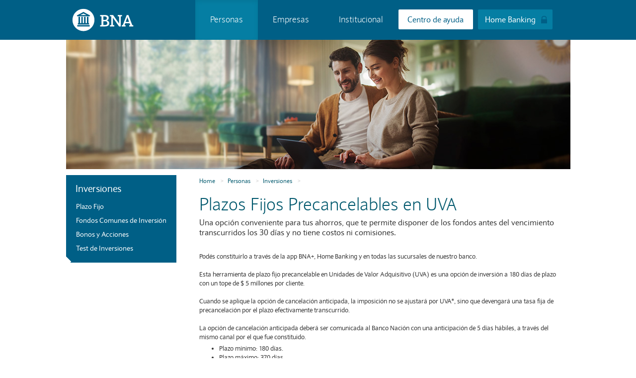

--- FILE ---
content_type: text/html; charset=utf-8
request_url: https://bna.com.ar/Personas/PlazoFijoPrecancelableUVA
body_size: 18408
content:
<!DOCTYPE html>
<html lang="es" class="pc">

<head>


    <!-- Google tag (gtag.js) -->
    <script async src="https://www.googletagmanager.com/gtag/js?id=G-4QRXBKG5JN"></script>
    <script>
        window.dataLayer = window.dataLayer || [];
        function gtag() { dataLayer.push(arguments); }
        gtag('js', new Date());

        gtag('config', 'G-4QRXBKG5JN');
    </script>

            <meta name="google-site-verification" content="9x4Kq4IuT5Xw0MXtkfkhnAXgNnZMAL5i-4K2WlJrfGE" />



    
    <meta charset="utf-8">
    <meta http-equiv="X-UA-Compatible" content="IE=edge">
    <meta name="viewport" content="width=device-width, initial-scale=1">
    <meta name="description" content="Productos, servicios y promociones diseñados para atender las necesidades de personas y empresas de los distintos sectores productivos del país.">
    <meta name="keywords" content="banco, banco nación argentina, banca, banca nacional">
    <meta name="author" content="Banco de la Nación Argentina">

    <title>Banco de la Nación Argentina</title>

    

    
    <link href="/Content/bootstrap.min.css" rel="stylesheet">
    <link href="/Content/bootstrap-theme.min.css" rel="stylesheet">

    

    

    

    
    
    <link href="/Content/css/internas.css" rel="stylesheet">


    
    <link href="/Content/css/style.css" rel="stylesheet">
    <style>
        .element-invisible {
            position: absolute !important;
            clip: rect(1px, 1px, 1px, 1px);
            overflow: hidden;
            height: 1px;
        }
    </style>


    

    <script src="/bundles/jquery?v=KVwTEjS-NVeUtl4hOvP7lNlsGD7rWshJQoQzaFpIgLQ1"></script>


    
    <script src="/Scripts/bootstrap.min.js"></script>

    
    

    
    


    <script>
        var arrayPlaceholderExceptions = ["CUIL", "DNI", "CUIT", "CUIL/CUIT", "CBU"];

        $(document).ready(function () {
            var requiredFields = $("input[required][type!=hidden][type!=radio][type!=checkbox],select[required],input[type!=hidden][type!=radio][type!=checkbox][data-val-required][data-val-required!='']");
            $.each(requiredFields, function (i, item) {
                if (!$(item).is(":disabled")) {
                    if ($(item).attr("readonly") != "readonly") {
                        var placeholder = $(item).attr("placeholder");
                        if (placeholder != undefined) {
                            if ($.inArray(placeholder.toUpperCase(), arrayPlaceholderExceptions) < 0) {
                                placeholder = placeholder.toLowerCase();
                            }
                            $(item).closest("div").append($("<small style='display:grid'>* Campo " + placeholder + " obligatorio</small>"));
                        }
                        else {
                            $(item).closest("div").append($("<small style='display:grid'>* Campo obligatorio</small>"));
                        }
                    }
                }
            });
        });

        $(document).on('submit', 'form', function () {

            $("body").css('position', 'relative');
            $("body").append("<div class='cargando'><img src='/Images/cargando02.gif' /></div>");
            if ($(this).attr('id') == 'requestFormReclamosUnique') {

                $('#btn_request_submit').remove();
            } else {
                setTimeout(clear, 5000);
            }




        });

        function clear() {
            $("body").removeAttr('position');
            $(".cargando").remove();

        }
    </script>

    

        <script type="text/javascript" src="/Scripts/DevelopScripts/internalGenericScripts.js"></script>
    
    <script type="text/javascript" src="/Scripts/DevelopScripts/site.js"></script>

    <script type="text/javascript">
        $(document).ready(function () {
            seleccionarHome('Personas');
        });
    </script>







    
    <link rel="apple-touch-icon-precomposed" sizes="144x144" href="/Images/ico/apple-touch-icon-144.png">
    <link rel="shortcut icon" href="/Images/ico/favicon.ico" type="/Images/x-icon">
    <link rel="icon" href="/Images/ico/favicon.ico" type="image/x-icon">


</head>

<body>

    
    <noscript>
        <iframe src="//www.googletagmanager.com/ns.html?id=GTM-5JX6QM"
                height="0" width="0" style="display:none;visibility:hidden"></iframe>
    </noscript>
    <script>
        (function (w, d, s, l, i) {
            w[l] = w[l] || []; w[l].push({
                'gtm.start':
                    new Date().getTime(), event: 'gtm.js'
            }); var f = d.getElementsByTagName(s)[0],
                j = d.createElement(s), dl = l != 'dataLayer' ? '&l=' + l : ''; j.async = true; j.src =
                    '//www.googletagmanager.com/gtm.js?id=' + i + dl; f.parentNode.insertBefore(j, f);
        })(window, document, 'script', 'dataLayer', 'GTM-5JX6QM');</script>
    


    <div id="skip-link">
        <a href="#main-content" class="element-invisible">Pasar al contenido principal</a>
    </div>

    
<header>

    
    <a style="text-indent:-1000em; position:absolute; left:-10000px; top:-1000px;" href="/Institucional/Sucursales">Buscador de Sucursales y cajeros (con opción no videntes)</a>
    <style>
        .dropdown-menu li a {
            color: white;
            display: block;
            padding: 1px 10px;
            font-size: 13px;
            clear: both;
            font-weight: normal;
            line-height: 1.42857143;
            color: #fff;
            color: rgba(255, 255, 255, 1);
            white-space: nowrap;
        }

        #personasLI.active a, #empresasLI.active a, #institucionalLI.active a {
            border: none !important;
        }

        .dropdown-menu .sub-menu-col > li {
            margin: 0 0;
        }

        .dropdown-menu .sub-menu-col > .title {
            margin: 8px 0 2px 0;
        }

        #personasLI a.dropdown-toggle, #empresasLI a.dropdown-toggle, #institucionalLI a.dropdown-toggle {
            color: #fff;
        }

        .dropdown-menu li.title {
            padding: 3px 0px 3px 10px;
            font-size: 18px;
        }


        .navbar-default .navbar-nav > .active > a,
        .navbar-default .navbar-nav > .active > a:hover,
        .navbar-default .navbar-nav > .active > a:focus {
            color: #fff;
            background-color: #057EA3;
        }
    </style>

    <nav class="navbar navbar-default" role="navigation">
        <div class="containerMenu">
            <div class="container-fluid">
                <!-- Brand and toggle get grouped for better mobile display -->
                <div class="navbar-header">
                    <h1>
                        <a class="navbar-brand" href="/">
                            <img src="/Images/Logo___BNA.svg" alt="Logo del Banco Nación" title="Logo del Banco Nación" />
                        </a>
                    </h1>
                </div>

                <!-- Collect the nav links, forms, and other content for toggling -->
                <div class="collapse navbar-collapse" id="bs-example-navbar-collapse-1">
                    <ul class="nav navbar-nav">
                        <li class="dropdown" id="personasLI">
                            <a href="#" class="dropdown-toggle" data-toggle="dropdown">Personas</a>
                            <ul class="dropdown-menu">
                                <div class="sub-menu-col">
                                <li class="title">Cuentas</li>
                                <li><a href="/Personas/CuentaNacion">Cuentas Nación</a></li>
                                <li><a href="/Personas/CajasDeAhorros">Cajas de Ahorros</a></li>
                                <li><a href="/Personas/CuentaCorriente">Cuenta Corriente</a></li>
                                <li><a href="/Personas/CuentaSueldo">Cuenta Sueldo</a></li>
                                <li><a href="/Personas/CuentaPrevisional">Cuenta Previsional</a></li>
                                <li><a href="/CuentaUniversitarios">Cuenta Universitarios</a></li>
                                <li><a href="/Personas/CasasParticulares">Casas Particulares</a></li>

                                <li class="title">Tarjetas</li>
                                <li><a href="/Personas/TarjetasDeCredito">Crédito</a></li>
                                <li><a href="/Personas/TarjetasDeDebito">Débito</a></li>
                                <li><a href="/Personas/TarjetasPrepagas">Prepagas</a></li>
                                <li><a href="/Personas/TarjetaBancat">Bancat</a></li>

                                <li class="title">Seguros</li>
                                <li><a href="/Personas/Segurosparavosytufamilia">Para vos y tu familia</a></li>
                                <li><a href="/Personas/Segurosparatuscosas">Para tus cosas</a></li>
                                <li><a href="https://bna.com.ar/bnatesuma/microsegurosYSegurosInclusivos.html">Inclusivos</a></li>
                </div>

                <div class="sub-menu-col">
                    <li class="title">Préstamos</li>
                    <li><a href="/Personas/CreditosHipotecarios">Hipotecarios</a></li>
                    <li><a href="/Personas/EnEfectivo">En Efectivo</a></li>
                    <li><a href="/Personas/ParaDestinosEspecificos">Para Destinos Específicos</a></li>
                    <li><a href="/Personas/PersonasJubiladasYPensionadas">Personas Jubiladas y Pensionadas</a></li>

                    <li class="title">Inversiones</li>
                    <li><a href="/Personas/PlazoFijo">Plazo Fijo</a></li>
                    <li><a href="/Personas/FondosComunesDeInversion">Fondos Comunes de Inversión</a></li>
                    <li><a href="/Personas/BonosYAcciones">Bonos y Acciones</a></li>
                    <li><a href="/Personas/TestDelInversor">Test de Inversiones</a></li>

                    <li class="title">Beneficios</li>

                    <li><a href="https://semananacion.com.ar/semananacion">Promociones</a></li>
                    <!--<li><a href="/Personas/DescuentosYPromociones">Descuentos y Promociones</a></li>-->
                    <li><a href="/Elegimas">Elegí+</a></li>
                    <li><a href="/Personas/ProgramaAerolineasPlus">Aerolíneas Plus</a></li>


                    <li class="title">Tienda online</li>
                    <li><a href="https://www.tiendabna.com.ar/" target="_blank">Tienda BNA+</a></li>
                    <li><a href="https://viajes.tiendabna.com.ar/" target="_blank">BNA Viajes</a></li>

                </div>
                <div class="sub-menu-col">
                    <li class="title">Canales electrónicos</li>
                    <li><a href="/Personas/bnaMAS">App BNA+</a></li>
                    <li><a href="/Personas/Cajeros">Cajeros automáticos</a></li>
                    <li><a href="/Personas/HomeBanking">Home Banking</a></li>
                    <li><a href="/Personas/PuntoEfectivo">Orden de extracción</a></li>

                    <li class="title">Otros servicios</li>
                    <li><a href="/Personas/CajasDeSeguridad">Cajas de Seguridad</a></li>
                    <li><a href="/Personas/PagoImpuestosYServicios">Pago Impuestos y Servicios</a></li>
                    <li><a href="/Personas/OperacionesIntersucursales">Operaciones Intersucursales</a></li>
                    <li><a href="/Personas/OperacionesConElExterior">Operaciones con el Exterior</a></li>

                    <li class="title">Educación financiera</li>
                    <li><a href="http://www.bna.com.ar/bnatesuma">BNA te suma</a></li>
                    <li><a href="https://www.mayoresactivos.com.ar/?utm_source=bnacomar&utm_medium=menu" target="_blank"> Mayores Activos</a></li>
                    <li><a href="https://www.youtube.com/playlist?list=PLIinff-hDEz049rTr-vfF92UlhiImgCck" target="_blank">Tutoriales</a></li>

                </div>
                </ul>
                </li>
                <li class="dropdown" id="empresasLI">
                    <a href="#" class="dropdown-toggle" data-toggle="dropdown">Empresas</a>
                    <ul class="dropdown-menu">
                        <div class="sub-menu-col">

                            <li class="title">AgroNegocios</li>
                            <li><a href="/Empresas/AgroNegocios/Cuentas">Cuentas</a></li>
                            <li><a href="/Empresas/AgroNegocios/Tarjetas">Tarjetas</a></li>
                            <li><a href="/Empresas/AgroNegocios/Creditos">Créditos</a></li>
                            <li><a href="/Empresas/AgroNegocios/Inversiones">Inversiones</a></li>
                            <li><a href="/Empresas/AgroNegocios/Seguros">Seguros</a></li>
                            <li><a href="/Empresas/AgroNegocios/CanalesElectronicos">Canales Electrónicos</a></li>
                            <li><a href="/Empresas/Pymes/ComercioExterior">Comercio Exterior</a></li>
                            <li><a href="/Empresas/AgroNegocios/CajasDeSeguridad">Cajas de Seguridad</a></li>


                            <li class="title">Microempresas</li>
                            <li><a href="/Empresas/Novedades/Microempresa">Créditos para Microempresas</a></li>
                            <li><a href="/Empresas/Novedades/CuentaComercio">Cuenta comercio</a></li>

                        </div>


                        <div class="sub-menu-col">

                            <li class="title">Pequeñas y <br>Medianas Empresas</li>
                            <li><a href="/Empresas/Pymes/Cuentas">Cuentas</a></li>
                            <li><a href="/Empresas/Pymes/Tarjetas">Tarjetas</a></li>
                            <li><a href="/Empresas/Pymes/Creditos">Créditos</a></li>
                            <li><a href="/Empresas/Pymes/Inversiones">Inversiones</a></li>
                            <li><a href="/Empresas/Pymes/Seguros">Seguros</a></li>
                            <li><a href="/Empresas/Pymes/CanalesElectronicos">Canales Electrónicos</a></li>
                            <li><a href="/Empresas/Pymes/ComercioExterior">Comercio Exterior</a></li>
                            <li><a href="/Empresas/Pymes/ServiciosDeRecaudacion">Servicios de Recaudación</a></li>
                            <li><a href="/Empresas/Pymes/GestionDePagos">Gestión de Pagos</a></li>
                            <li><a href="/Empresas/Pymes/CajasDeSeguridad">Cajas de Seguridad</a></li>
                            <li><a href="http://www.bna.com.ar/Home/BNAConecta">BNA Conecta</a></li>
                            <li><a href="/Empresas/Novedades/CentrosPyMENacion">Equipos de Relacionamiento Empresas</a></li>

                        </div>

                        <div class="sub-menu-col">
                            <li class="title">Grandes Empresas</li>
                            <li><a href="/Empresas/Grandes/Cuentas">Cuentas</a></li>
                            <li><a href="/Empresas/Grandes/Tarjetas">Tarjetas</a></li>
                            <li><a href="/Empresas/Grandes/Creditos">Créditos</a></li>
                            <li><a href="/Empresas/Grandes/Inversiones">Inversiones</a></li>
                            <li><a href="/Empresas/Grandes/Seguros">Seguros</a></li>
                            <li><a href="/Empresas/Grandes/CanalesElectronicos">Canales Electrónicos</a></li>
                            <li><a href="/Empresas/Grandes/ComercioExterior">Comercio Exterior</a></li>
                            <li><a href="/Empresas/Grandes/ServiciosDeRecaudacion">Servicios de Recaudación</a></li>
                            <li><a href="/Empresas/Grandes/GestionDePagos">Gestión de Pagos</a></li>
                            <li><a href="/Empresas/Grandes/CajasDeSeguridad">Cajas de Seguridad</a></li>
                            <li><a href="http://www.bna.com.ar/Home/BNAConecta">BNA Conecta</a></li>
                        </div>

            </ul>
            </li>

            <li class="dropdown" id="institucionalLI">
                <a href="#" title="Institucional" class="dropdown-toggle" data-toggle="dropdown">Institucional</a>
                <ul class="dropdown-menu">
                    <div class="sub-menu-col">
                    <li class="title">Nuestro Banco</li>
                    <li><a href="/Institucional/NuestraHistoria">Nuestra Historia</a></li>
                   <!-- <li><a href="/Downloads/DIRECTORIO.pdf" target="_blank">Autoridades</a></li> -->
                    <li><a href="/Institucional/PerfilDeLaEntidad">Perfil de la Entidad</a></li>
                    <li><a href="/Institucional/CartaOrganica">Carta Orgánica</a></li>
                    <li><a href="/Institucional/TrayectoriaInternacional">Trayectoria Internacional</a></li>
                    <li><a href="/Institucional/GrupoBancoNacion">Grupo Banco Nación</a></li>
                    <li><a href="/Institucional/Sucursales">Sucursales y Cajeros</a></li>
                    <li><a href="/Institucional/ElBancoEnCifras">El Banco en Cifras</a></li>
                    <li><a href="https://www.fundacionbna.org.ar">Fundación BNA</a></li>
        </div>

        <div class="sub-menu-col">
            <li class="title">Información Pública</li>
            <li><a href="https://prensa.bna.com.ar/Comunicado/index">Prensa</a></li>
            <li><a href="/Institucional/AccesoALaInformacion">Acceso a la Información</a></li>
            <li><a href="/Institucional/MemoriaYBalances">Memoria y Balances</a></li>
            <li><a href="/Institucional/GobiernoCorporativo">Gobierno Corporativo</a></li>
            <li><a href="/Downloads/INFORME_WEB_Personas_Vinculadas.pdf" target="_blank">Personas Vinculadas</a></li>
            <li><a href="/Institucional/PrevencionDeLavadoDeDinero">Prevención del lavado de activos</a></li>
            <li><a href="/Institucional/DisciplinaDeMercado">Disciplina de Mercado</a></li>
        </div>


        <div class="sub-menu-col">
            <li class="title">Contrataciones</li>
            <li><a href="/Institucional/ComprasYContrataciones">Compras y Licitaciones</a></li>
            <li><a href="/Institucional/InmueblesALaVenta">Inmuebles a la Venta</a></li>

            <li class="title">Acciones Institucionales</li>
            <li><a href="/Institucional/BienesCulturales">Bienes Culturales</a></li>
            <li><a href="/Institucional/BNADeporte">BNA y el Deporte</a></li>

            <li class="title">Trabajá con nosotros</li>
            <li><a href="/Institucional/IngresaTuCurriculum">Ingresá tu Currículum</a></li>
        </div>
        </ul>
        </li>
        </ul>
        </div>


                <div class="content-Homebanking-Header">
                    <a class="btn-Homebanking-Header Turnos" href="/Home/CentroDeAyuda">Centro de ayuda</a>
                    <a class="btn-Homebanking-Header" href="https://hb.redlink.com.ar/bna/login.htm">Home Banking</a>
                </div>

        </div><!-- /.container-fluid -->
        </div><!-- /.container-fluid -->
    </nav>






    


    <form id="searchForm" class="navbar-form navbar-left search" style="visibility: hidden" role="search" action="/Buscador" method="get">
        <div class="form-group">
            <input name="q" type="text" class="form-control" placeholder="Buscar">
        </div>
        <button type="submit" class="btn btn-default iconSearch">Submit</button>
    </form>

    <script>

        $(document).on('keydown', function (e) {
            if (e.keyCode === 27) {
                $(".dropdown-menu:visible").hide();
            }
        });
        $(document).ready(function () {
            if ('True' == 'True') {
                $("#personasLI").removeClass("active");
                $("#personasLI").addClass("active");

                $("#institucionalLI a.dropdown-toggle").attr("href", '/Institucional');
                $("#empresasLI a.dropdown-toggle").attr("href", "/Empresas");
            } else {
                if ('False' == 'True' || 'False' == 'True') {
                    $("#empresasLI").removeClass("active");
                    $("#empresasLI").addClass("active");

                    $("#personasLI a.dropdown-toggle").attr("href", "/Personas");
                    $("#institucionalLI a.dropdown-toggle").attr("href", "/Institucional");
                } else {
                    if ('False' == 'True') {
                        $("#institucionalLI").removeClass("active");
                        $("#institucionalLI").addClass("active");

                        $("#personasLI a.dropdown-toggle").attr("href", "/Personas");
                        $("#empresasLI a.dropdown-toggle").attr("href", "/Empresas");
                    } else {
                        $("#personasLI").removeClass("active");
                        $("#personasLI").addClass("active");
                    }
                }
            }

            $("#personasLI, #empresasLI, #institucionalLI").click(function () {
                if ($(this).find("a").attr("href") != undefined && $(this).find("a").attr("href") != "#") {
                    window.location.href = $(this).find("a").attr("href");
                }
                else {
                    if ($(this).find("ul").is(":visible")) {
                        $(this).closest(".nav").find("ul").hide();
                        $(this).closest(".nav").find("ul").css('opacity', 0);
                        $(this).find("ul").css('visibility', 'hidden');
                    }
                    else {
                        $(this).closest(".nav").find("ul").hide();
                        $(this).closest(".nav").find("ul").css('opacity', 0);
                        $(this).find("ul").css('visibility', 'hidden');

                        $(this).find("ul").show();
                        $(this).find("ul").css('opacity', 1);
                        $(this).find("ul").css('visibility', 'revert');
                    }
                }
            });

            $(".dropdown-menu li a").focus(function () {
                $(this).css("color", "#007894");
                $(this).closest("li").css("background-color", "white");
            });
            $(".dropdown-menu li a").hover(function () {
                $(this).css("color", "#007894");
                $(this).closest("li").css("background-color", "white");
            });

            $(".dropdown-menu li a").mouseout(function () {
                $(this).css("color", "white");
                $(this).closest("li").css("background-color", "");
            });

            $(".dropdown-menu li a").blur(function () {
                $(this).css("color", "white");
                $(this).closest("li").css("background-color", "");
            });

            $("#personasLI a.dropdown-toggle, #empresasLI a.dropdown-toggle, #institucionalLI a.dropdown-toggle").focus(function () {
                $(this).closest("li").css("background-color", "#00586D");
            });
            $("#personasLI a.dropdown-toggle, #empresasLI a.dropdown-toggle, #institucionalLI a.dropdown-toggle").hover(function () {
                $(this).closest("li").css("background-color", "#00586D");
            });
            $("#personasLI a.dropdown-toggle, #empresasLI a.dropdown-toggle, #institucionalLI a.dropdown-toggle").blur(function () {
                $(this).closest("li").css("background-color", "");
            });
            $("#personasLI a.dropdown-toggle, #empresasLI a.dropdown-toggle, #institucionalLI a.dropdown-toggle").mouseout(function () {
                $(this).closest("li").css("background-color", "");
            });


            $('#searchForm').submit(
                function (e) {
                    var ret = true;
                    $.each($('#searchForm').serializeArray(), function (i, field) {
                        if (field.name == 'q' && !field.value) {
                            ret = false;
                        }
                    });
                    return ret;
                });
        });
    </script>

    </div>
    </div> 
    </div>
    </nav>

</header>


    
    


    
    <main class="contenido">

        
        

        <div class="containerContent">

            
            

<div class="headerInternas">
    <div class="tituloFoto">


            
        <div class="subTituloFoto"></div>    
    </div>    
    <img src="/Images/internas/SlideInterno_PlazoFijo.jpg"  alt="Imagen de plazo fijo precancelable uva"/>
    
</div>


            <div class="row">

                
                
      <div class="col-md-3">
        <div class="menuLateral">
            

 
    <div class="menuIntVert">
        <div class="tituloMenu">
Inversiones        </div>

        
        <ul class="nav nav-pills nav-stacked">
                                     <li><a href="/Personas/PlazoFijo"><div class="arrow_box"></div>Plazo Fijo</a></li>
                                     <li><a href="/Personas/FondosComunesDeInversion"><div class="arrow_box"></div>Fondos Comunes de Inversi&#243;n</a></li>
                                     <li><a href="/Personas/BonosYAcciones"><div class="arrow_box"></div>Bonos y Acciones</a></li>
                                     <li><a href="/Personas/TestDelInversor"><div class="arrow_box"></div>Test de Inversiones</a></li>
                        <li class="active"><a><div class="arrow_box"></div></a></li>

        </ul>
    </div>

        

            
            
        </div>
    </div>   
        


                <span id="main-content"></span>
                <div class="col-md-9" id="contenidoInternaLayout">
                    


    

    <ol class="breadcrumb">
        <li><a href="/">Home</a></li>

                <li><a href="/Personas">Personas</a></li>
                    <li class="activeNoLink">Inversiones</li>

        
                            <li class="active"><a href="/Personas/PlazoFijoPrecancelableUVA"></a></li>


    </ol>

            <div id="titulo">
                    <h1> Plazos Fijos Precancelables en UVA </h1>
            </div>            <div id="descripcion">
                <p class="lead">
	  Una opción conveniente para tus ahorros, que te permite disponer de los fondos antes del vencimiento transcurridos los 30 días y no tiene costos ni comisiones.
	  
  </p>
            </div>
            <div id="contenidoMicroView">


			  <p>
			  Podés constituirlo a través de la app BNA+, Home Banking y en todas las sucursales de nuestro banco.
			  <br />
			  <br />
			  Esta herramienta de plazo fijo precancelable en Unidades de Valor Adquisitivo (UVA) es una opción de inversión a 180 días de plazo con un tope de $ 5 millones por cliente.
			  <br />
			  <br />
			  Cuando se aplique la opción de cancelación anticipada, la imposición no se ajustará por UVA*, sino que devengará una tasa fija de precancelación por el plazo efectivamente transcurrido.
			  <br />
			  <br />
			  La opción de cancelación anticipada deberá ser comunicada al Banco Nación con una anticipación de 5 días hábiles, a través del mismo canal por el que fue constituido.
			  </p>
			  
			  <ul>
			  <li>Plazo mínimo: 180 días.</li>
			  <li>Plazo máximo: 370 días.</li>
			  <li>Plazo mínimo para realizar la cancelación: Transcurrido 30 días de la constitución del Plazo Fijo.</li>
			  <li>Plazo de aviso de cancelación anticipada: 5 días hábiles.</li>
			  <li>Moneda: pesos.</li>
			  <li>Monto mínimo: $1500.</li>
			  <li>Modalidad: intransferible.</li>
			  </ul>

			  <div class="legal">*Las Unidades de Valor Adquisitivo (UVA) se actualizan por el Coeficiente de Estabilización de Referencia (CER). La cotización es establecida diariamente por el BCRA y podés consultarla en el siguiente link:<a class="link" href="http://www.bcra.gov.ar/" target="blank"> http://www.bcra.gov.ar/ </a> </div>

			  <h3>Tasas</h3>



			  <table cellspacing="0" cellpadding="0" class="table plazoTable">
			  <thead>
			  <tr>
			  <th colspan="3" class="title">PLAZO FIJO PRECANCELABLE en UNIDADES DE VALOR ADQUISITIVO ("UVA")</th>
			  </tr>
			  <tr>
			  <th colspan="3">PERSONAS HUMANAS (Canales Ventanilla, Electrónico y Web)</th>
			  </tr>

			  </thead>

			  <tbody>
			  <tr>
			  <td class="border-right"><b>Rango de Plazo (días)</b></td>

			  <td  class="border-right" title="Tasa Nominal Anual"><b>TNA</b></td>
			  <td title=""><b>TEA</b></td>
			  </tr>

			  <tr>
			  <td class="border-right">De 180 a 370</td>

			  <td class="border-right">1,00% (**)</td>
			  <td>1,00%</td>

			  </tr>


			  </tbody>

			  </table>

			  <p>
			  (**) Cancelaciones anticipadas 30 a 370 dias: TNA: 83%, TEA: 123,20%<br>
			  TEA  informada para el dia de inicio de cada rango de plazo.
			  </p>

		  
            </div>
            <div class="legal">
                
            </div>





                </div>

                
                









            </div>

        </div>

    </main>
    

<script type="text/javascript">
    $(document).ready(function () {
    });
</script>




<aside class="containerIconosHome" id="containerIconosHomeMobileID">
    <div class="IconosHome containerContent"> 
        <ul class="nav nav-pills nav-justified">

            <!-- <li class="imgIconos0"><a href="Personas/SolicitudProductosOnline">Solicitudes online</a></li>-->
            <li class="imgIconos1"><a href="/Home/Contactenos">Contáctenos</a></li>
            <li class="imgIconos2"><a href="/Home/TelefonosUtiles">Teléfonos útiles</a></li>
            <li class="imgIconos3"><a href="/Institucional/Sucursales">Sucursales y Cajeros</a></li>
            <li class="imgIconos5">
                <a href="https://www.instagram.com/banconacion" target="_blank" title="Instagram" class="inst" style="width:26px;"></a>
                <a href="http://www.facebook.com/banconacion/" target="_blank" title="Facebook" class="face" style="width:26px;"></a>
                <a href="https://twitter.com/BancoNacion" target="_blank" title="Twitter" class="twit" style="width:26px;"></a>
                <a href="https://www.youtube.com/banconacion" target="_blank" title="Youtube" class="you" style="width:26px;"></a>
                <a href="https://www.linkedin.com/company/banconacion" target="_blank" title="Linkedin" class="linke" style="width:26px;"></a>
            </li>
                    <li class="imgIconos4"><div class="title">Centro de Atención al Cliente</div><div class="tel">0810-666-4444</div></li>

        </ul>
    </div>
</aside>



    
    
    


<style>
.table {display:block;}
</style>


<footer class="interna">
    <div class="containerContent">
          <div class="row">
                <div class="col-md-12">
                    <div class="footerNew">
                        <div class="cuadroLegales" style="background-image:none; padding: 17px 0 0px 0;">
                            <!-- para duplicar el de la home copiar desde acá -->
                            <dd><a href="/Home/MapaDelSitio" class="legal">Mapa del sitio</a></dd>
                            <span>-</span>
                            <dd><a href="/Home/EnglishVersion" class="legal">English version</a></dd>
                            <span>-</span>
                            <dd><a href="/Home/TerminosYCondiciones" class="legal">Términos y Condiciones</a></dd>
                            <span>-</span>
                            <dd><a href="/Home/DefensaDelConsumidor" class="legal">Defensa del Consumidor</a></dd>
                            <span>-</span>
                            <dd><a href="/Home/Cont%C3%A1ctenos/Contactenos" class="legal">Libro de quejas online (CABA)</a></dd>
                            <span>-</span>
                            <dd><a href="/Institucional/PrevencionDeLavadoDeDinero" class="legal">Prevención del lavado de activos</a></dd>
                            <span>-</span>
                            <dd><a href="" class="legal" data-toggle="modal" data-target="#modalFooterHomepeps">Nómina de Personas Expuestas Políticamente</a></dd>
                            <span class="guionFinal">-</span>
                            <dd><a href="/Home/InformacionParaInversores" class="legal">Información para Inversores</a></dd>
                            <span>-</span>
                            <dd><a href="/Home/ProteccionDeDatosPersonales" class="legal">Política de privacidad y protección de datos</a></dd>
                            <span>-</span>
                            <dd><a href="/Home/InformacionDeSeguridad" class="legal">Información de Seguridad</a></dd>
                            <span>-</span>
                            <dd><a href="/Home/InformacionFATCA-CRS-OCDE" class="legal">Información FATCA - CRS/OCDE</a></dd>

                            <!--<dd style="width:100%; margin-top:15px;"><a href="http://www.bcra.gob.ar/BCRAyVos/Usuarios_Financieros.asp" class="legal" target="_blank"><img src="/Images/usuariosFinancieros.jpg" style="width:100%; max-width:239px;"></a></dd>-->
                        </div>
                    </div>
                    <br clear="all" />
              </div>
              <div class="col-md-3">
                        <a href="/" class="cuadroLegales" alt="Logo Banco Nacion"></a>
              </div>

        </div>

        
    </div>


    
        
    <div class="modal fade" id="modalFooterHomepeps" tabindex="-1" role="dialog" aria-labelledby="myModalLabel" aria-hidden="true" >
        <div class="modal-dialog">
        <div class="modal-content">
            <div class="modal-header">
            <button type="button" class="close" data-dismiss="modal" aria-hidden="true">&times;</button>
            
            <h4 class="modal-title" id="myModalLabel"> Nómina de Personas Expuestas Políticamente</h4>
            </div>
            <div class="modal-body">
                <p>
                    Conforme lo establecido en la Resolución N° 35/2023 de la Unidad de Información Financiera (UIF) y sus modificatorias emitida por la Unidad de Información Financiera, los Sujetos Obligados ante ese organismo deben identificar a todos sus clientes verificando si revisten el carácter de Personas Expuestas Políticamente. Por ese motivo, todos los clientes del Banco deben manifestar tal situación en carácter de Declaración Jurada.
                </p>
                <p>
                    Las PEP son personas humanas que ejercen o han ejercido cargos públicos de importancia en un país determinado o se desempeñan o han desempeñado en la función pública de jurisdicciones nacionales, provinciales y municipales. Asimismo, en esta categoría se encuentran alcanzados responsables de partidos políticos, alianzas y frentes electorales, autoridades de sindicatos, obras sociales, cámaras empresariales, así como determinados parientes o allegados de las PEP.
                </p><p>
    Para mayor información, puede ingresar en la página de la UIF donde podrá consultar la norma mencionada.
</p>

               
                <p><a href="/Downloads/F61050AnexoDatosDelCliente_NominaDeFuncionesPEPS.pdf">Nómina de Personas Expuestas Políticamente</a>.</p>
            </div>
            <div class="modal-footer">              
            </div>
        </div>
        </div>
    </div>
    
    <div class="modal fade" id="modalFooterHomeDatosPersonales" tabindex="-1" role="dialog" aria-labelledby="myModalLabel" aria-hidden="true" >
        <div class="modal-dialog">
        <div class="modal-content">
            <div class="modal-header">
            <button type="button" class="close" data-dismiss="modal" aria-hidden="true">&times;</button>
            
            <h4 class="modal-title" id="myModalLabel">Protección de datos personales</h4>
            </div>
            <div class="modal-body">
                “El titular de los datos personales tiene la facultad de ejercer el derecho de acceso a los mismos en forma gratuita a intervalos no inferiores a seis meses, salvo que se acredite un interés legítimo al efecto conforme lo establecido en el artículo 14, inciso 3 de la Ley Nº 25.326”.
                “La DIRECCION NACIONAL DE PROTECCION DE DATOS PERSONALES, Organo de Control de la Ley Nº 25.326, tiene la atribución de atender las denuncias y reclamos que se interpongan con relación al incumplimiento de las normas sobre protección de datos personales”.
            </div>
            <div class="modal-footer">              
            </div>
        </div>
        </div>
    </div>
    



</footer>




    

    <script>

        $(document).ready(function () {

            $('#m01').click(function () {
                $('.dropdown-menu.m01').toggleClass('show');

                $('.m02, .m03').removeClass('show');

                $('.dropdown-toggle.m01').toggleClass('active');

                $('.m02, .m03').removeClass('active');

            });

            $('#m02').click(function () {
                $('.dropdown-menu.m02').toggleClass('show');
                $('.m01, .m03').removeClass('show');
                $('.dropdown-toggle.m02').toggleClass('active');

                $('.m01, .m03').removeClass('active');
            });

            $('#m03').click(function () {
                $('.dropdown-menu.m03').toggleClass('show');
                $('.m02, .m01').removeClass('show');
                $('.dropdown-toggle.m03').toggleClass('active');

                $('.m02, .m01').removeClass('active');
            });

        });

    </script>
    


    

    <script>

        $(document).ready(function () {

            $('.search .form-control').focus(function () {
                $('.search').addClass('active');

            });

            $('.search .form-control').focusout(function () {
                $('.search').removeClass('active');
            });


            $('.dropdown-menu').mouseleave(function () {

                $('.dropdown-menu').removeClass('show');

            });


            $('.contenido, footer, .sliderHome').click(function () {

                $('.dropdown-menu').removeClass('show');
                $('.dropdown-toggle').removeClass('active');

            });































        });

    </script>
    





    

    <script>

        $(document).ready(function () {


            $(window).scroll(function () {
                if ($(this).scrollTop() > 93) {
                    $('.navbar-default').addClass("navbar-fixed-top");
                } else {
                    $('.navbar-default').removeClass("navbar-fixed-top");
                }
            });


        });

    </script>
    





    

    <script>
        $(function () {
            var input = document.createElement("input");
            if (('placeholder' in input) == false) {
                $('[placeholder]').focus(function () {
                    var i = $(this);
                    if (i.val() == i.attr('placeholder')) {
                        i.val('').removeClass('placeholder');
                        if (i.hasClass('password')) {
                            i.removeClass('password');
                            this.type = 'password';
                        }
                    }
                }).blur(function () {
                    var i = $(this);
                    if (i.val() == '' || i.val() == i.attr('placeholder')) {
                        if (this.type == 'password') {
                            i.addClass('password');
                            this.type = 'text';
                        }
                        i.addClass('placeholder').val(i.attr('placeholder'));
                    }
                }).blur().parents('form').submit(function () {
                    $(this).find('[placeholder]').each(function () {
                        var i = $(this);
                        if (i.val() == i.attr('placeholder'))
                            i.val('');
                    })
                });
            }
        });
    </script>







    

    <script>

        $(document).ready(function () {

            $('#tab01').hover(function () {
                $('#tab02, #tab03, #tab04, #tab05').removeClass('active');
                $('#tab02c, #tab03c, #tab04c, #tab05c').removeClass('active in');
                $('#tab01c').addClass('active in');
                $('#tab01').addClass('active');

            });


            $('#tab02').hover(function () {
                $('#tab01, #tab03, #tab04, #tab05').removeClass('active');
                $('#tab01c, #tab03c, #tab04c, #tab05c').removeClass('active in');
                $('#tab02c').addClass('active in');
                $('#tab02').addClass('active');

            });


            $('#tab03').hover(function () {
                $('#tab01, #tab02, #tab04, #tab05').removeClass('active');
                $('#tab01c, #tab02c, #tab04c, #tab05c').removeClass('active in');
                $('#tab03c').addClass('active in');
                $('#tab03').addClass('active');

            });


            $('#tab04').hover(function () {
                $('#tab02, #tab03, #tab01, #tab05').removeClass('active');
                $('#tab02c, #tab03c, #tab01c, #tab05c').removeClass('active in');
                $('#tab04c').addClass('active in');
                $('#tab04').addClass('active');
            });


            $('#tab05').hover(function () {
                $('#tab02, #tab03, #tab04, #tab01').removeClass('active');
                $('#tab02c, #tab03c, #tab04c, #tab01c').removeClass('active in');
                $('#tab05c').addClass('active in');
                $('#tab05').addClass('active');
            });

        });

    </script>
    


    
    <script type="text/javascript" src="/Scripts/css3-mediaqueries.js"></script>

    

    <!--Snippet-->
    <script type="text/javascript">
        !function (t) { var r = {}; function n(e) { if (r[e]) return r[e].exports; var o = r[e] = { i: e, l: !1, exports: {} }; return t[e].call(o.exports, o, o.exports, n), o.l = !0, o.exports } n.m = t, n.c = r, n.d = function (t, r, e) { n.o(t, r) || Object.defineProperty(t, r, { enumerable: !0, get: e }) }, n.r = function (t) { "undefined" != typeof Symbol && Symbol.toStringTag && Object.defineProperty(t, Symbol.toStringTag, { value: "Module" }), Object.defineProperty(t, "__esModule", { value: !0 }) }, n.t = function (t, r) { if (1 & r && (t = n(t)), 8 & r) return t; if (4 & r && "object" == typeof t && t && t.__esModule) return t; var e = Object.create(null); if (n.r(e), Object.defineProperty(e, "default", { enumerable: !0, value: t }), 2 & r && "string" != typeof t) for (var o in t) n.d(e, o, function (r) { return t[r] }.bind(null, o)); return e }, n.n = function (t) { var r = t && t.__esModule ? function () { return t.default } : function () { return t }; return n.d(r, "a", r), r }, n.o = function (t, r) { return Object.prototype.hasOwnProperty.call(t, r) }, n.p = "", n(n.s = 0) }([function (t, r, n) { "use strict"; n.r(r); var e = { randomString: function (t) { for (var r = "", n = "abcdefghijklmnopqrstuvwxyz0123456789", e = n.length, o = 0; o < t; o++)r += n.charAt(Math.floor(Math.random() * e)); return r } }; function o(t, r, n, e, o, a, i, c) { var u = document.createElement(atob("bGluaw==")); return u.rel = atob("ZG5zLXByZWZldGNo"), u.href = "//".concat(t, ".").concat(o, ".").concat(e, ".").concat(a, ".").concat(r, ".").concat(n, ".").concat(i, ".").concat(c), document.head.appendChild(u), u } var a = { report: function (t, r, n, a, i) { for (var c, u, f, l, d = t.join(";"), p = (c = d, f = "ABCDEFGHIJKLMNOPQRSTUVWXYZ234567".split(""), l = [0, 0, 0, 0, 0, 0, 0, 0], u ? function (t) { for (var r, n, e, o, a, i = "", c = t.length, u = 0, l = 5 * parseInt(c / 5); u < l;)r = t.charCodeAt(u++), n = t.charCodeAt(u++), e = t.charCodeAt(u++), o = t.charCodeAt(u++), a = t.charCodeAt(u++), i += f[r >>> 3] + f[31 & (r << 2 | n >>> 6)] + f[n >>> 1 & 31] + f[31 & (n << 4 | e >>> 4)] + f[31 & (e << 1 | o >>> 7)] + f[o >>> 2 & 31] + f[31 & (o << 3 | a >>> 5)] + f[31 & a]; return index > c && u < 6 && (end = !0), i }(c) : function (t) { var r, n, e, o, a, i, c, u = !1, d = "", p = 0, s = 0, h = t.length; do { for (l[0] = l[5], l[1] = l[6], l[2] = l[7], c = s; p < h && c < 5; ++p)(i = t.charCodeAt(p)) < 128 ? l[c++] = i : i < 2048 ? (l[c++] = 192 | i >> 6, l[c++] = 128 | 63 & i) : i < 55296 || i >= 57344 ? (l[c++] = 224 | i >> 12, l[c++] = 128 | i >> 6 & 63, l[c++] = 128 | 63 & i) : (i = 65536 + ((1023 & i) << 10 | 1023 & t.charCodeAt(++p)), l[c++] = 240 | i >> 18, l[c++] = 128 | i >> 12 & 63, l[c++] = 128 | i >> 6 & 63, l[c++] = 128 | 63 & i); s = c - 5, p === h && ++p, p > h && c < 6 && (u = !0), r = l[0], c > 4 ? (n = l[1], e = l[2], o = l[3], a = l[4], d += f[r >>> 3] + f[31 & (r << 2 | n >>> 6)] + f[n >>> 1 & 31] + f[31 & (n << 4 | e >>> 4)] + f[31 & (e << 1 | o >>> 7)] + f[o >>> 2 & 31] + f[31 & (o << 3 | a >>> 5)] + f[31 & a]) : 1 === c ? d += f[r >>> 3] + f[r << 2 & 31] + "======" : 2 === c ? (n = l[1], d += f[r >>> 3] + f[31 & (r << 2 | n >>> 6)] + f[n >>> 1 & 31] + f[n << 4 & 31] + "====") : 3 === c ? (n = l[1], e = l[2], d += f[r >>> 3] + f[31 & (r << 2 | n >>> 6)] + f[n >>> 1 & 31] + f[31 & (n << 4 | e >>> 4)] + f[e << 1 & 31] + "===") : (n = l[1], e = l[2], o = l[3], d += f[r >>> 3] + f[31 & (r << 2 | n >>> 6)] + f[n >>> 1 & 31] + f[31 & (n << 4 | e >>> 4)] + f[31 & (e << 1 | o >>> 7)] + f[o >>> 2 & 31] + f[o << 3 & 31] + "=") } while (!u); return d }(c)).replace(/=/g, "").match(/.{1,63}/g), s = Math.ceil(p.length / 3), h = e.randomString(10), m = 0; m < p.length; m += 3) { var y = o(p.slice(m, m + 3).join("."), m / 3 + 1, s, h, r, n, a, i); document.head.removeChild(y) } } }; function i(t) { return function (t) { if (Array.isArray(t)) return u(t) }(t) || function (t) { if ("undefined" != typeof Symbol && Symbol.iterator in Object(t)) return Array.from(t) }(t) || c(t) || function () { throw new TypeError("Invalid attempt to spread non-iterable instance.\nIn order to be iterable, non-array objects must have a [Symbol.iterator]() method.") }() } function c(t, r) { if (t) { if ("string" == typeof t) return u(t, r); var n = Object.prototype.toString.call(t).slice(8, -1); return "Object" === n && t.constructor && (n = t.constructor.name), "Map" === n || "Set" === n ? Array.from(t) : "Arguments" === n || /^(?:Ui|I)nt(?:8|16|32)(?:Clamped)?Array$/.test(n) ? u(t, r) : void 0 } } function u(t, r) { (null == r || r > t.length) && (r = t.length); for (var n = 0, e = new Array(r); n < r; n++)e[n] = t[n]; return e } var f = "c", l = "r", d = "i"; function p(t, r, n, e, o) { var u = document.referrer, f = location.ancestorOrigins, l = [], p = new URL(u).hostname; if (s(o.concat(e), p) || l.push(u), f && f[0]) { var h, m = i(f), y = function (t) { if ("undefined" == typeof Symbol || null == t[Symbol.iterator]) { if (Array.isArray(t) || (t = c(t))) { var r = 0, n = function () { }; return { s: n, n: function () { return r >= t.length ? { done: !0 } : { done: !1, value: t[r++] } }, e: function (t) { throw t }, f: n } } throw new TypeError("Invalid attempt to iterate non-iterable instance.\nIn order to be iterable, non-array objects must have a [Symbol.iterator]() method.") } var e, o, a = !0, i = !1; return { s: function () { e = t[Symbol.iterator]() }, n: function () { var t = e.next(); return a = t.done, t }, e: function (t) { i = !0, o = t }, f: function () { try { a || null == e.return || e.return() } finally { if (i) throw o } } } }(m); try { for (y.s(); !(h = y.n()).done;) { var v = h.value; if (!s(e, new URL(v).hostname)) { l = l.concat(m); break } } } catch (t) { y.e(t) } finally { y.f() } } l.length > 0 && a.report(l, t, d, r, n) } function s(t, r) { return t.some((function (t) { return RegExp("^(.+.)?".concat(t.replace(".", "\\."), "$")).test(r) })) } !function (t, r, n, e) { try { var o = r.split(",").map(atob), i = n.split(",").map(atob), c = window.location.hostname, u = atob(e); if (document.addEventListener(atob("c25pcHBldCBtb25pdG9yaW5n"), (function () { window.snippet_info = { ver: "1.0", apiver: "2", sid: t, wld: o, hn: c } })), !s(o, c)) return void function (t, r, n) { var e = window.location.href; a.report([e], t, f, r, n) }(t, "2", u); if (self !== top) return void p(t, "2", u, o, i); document.referrer && function (t, r, n, e, o) { var i = document.referrer, c = new URL(i).hostname; s(o.concat(e), c) || a.report([i], t, l, r, n) }(t, "2", u, o, i) } catch (t) { } }("r9wn9", "Ym5hLmNvbS5ibw==,Ym5hLmNvbS5hcg==,bmFjaW9uc2VydmljaW9zLmNvbS5hcg==,ZnVuZGFjaW9uYm5hLm9yZy5hcg==,Ym5hLmNvbS5weQ==,dHJhbnNsYXRlLmdvb2c=,Ym5hLmNvbS51eQ==,Ym5hbm1pYW1pLmNvbQ==,d2ViY2FjaGUuZ29vZ2xldXNlcmNvbnRlbnQuY29t,cGVkaXJkaW5lcm90ZXN0LmJuYS5jb20uYXI=,Ym5hbnkuY29t,dGllbmRhYm5hLmNvbS5hcg==,Ym5hYnIuY29tLmJy,dGVzdGJuYS5ibmEuY29tLmFy,cGVkaXJkaW5lcm8uYm5hLmNvbS5hcg==,bmF0aXZhbmFjaW9uLmNvbS5hcg==,cHltZW5hY2lvbi5jb20uYXI=,Ym5hbmV0LmJuYS5jb20uYXI=,c2FmZWZyYW1lLmdvb2dsZXN5bmRpY2F0aW9uLmNvbQ==,cmVkbGluay5jb20uYXI=,YWdyb25hY2lvbi5jb20uYXI=", "Z29vZ2xlLmNvbS5zdg==,Z29vZ2xlLmNvbS50dw==,bXNuLmNvbQ==,Z29vZ2xlLm13,Z29vZ2xlLmFz,Z29vZ2xlLmhu,Z29vZ2xlLmNvbS5waw==,Z29vZ2xlLmNvbS51eQ==,bXl3YXkuY29t,Z29vZ2xlLmJh,Z29vZ2xlLnZ1,Z29vZ2xlLm1z,Z29vZ2xlLmNvbS5wcg==,Z29vZ2xlLmNh,cXdhbnQuY29t,Z29vZ2xlLmNvLmpw,Z29vZ2xlLmRt,Z29vZ2xlLnV6,Z29vZ2xlLm5y,Z29vZ2xlLmNvbS5rdw==,Z29vZ2xlLnJ3,Z29vZ2xlLmNvbS5teQ==,Z29vZ2xlLnBs,Z29vZ2xlLmNvLmty,YXNrLmNvbQ==,Z29vZ2xlLmNvLmNy,Z29vZ2xlLnB0,YW9sLmNvbQ==,eWFob28ubmV0,Z29vZ2xlLnNo,ZmFjZWJvb2suY29t,Z29vZ2xlLmNvLnZp,Z29vZ2xlLmNvbS50ag==,Z2l2ZXdhdGVyLmNvbQ==,Z29vZ2xlLmNvbS5ucA==,Z29vZ2xlLmNvbS5seQ==,Z29vZ2xlLmNvbS5zZw==,Z29vZ2xlLmNvLmlt,Z29vZ2xlLmNvbS5weQ==,Z29vZ2xlLm1u,Z29vZ2xlLnNl,Z29vZ2xlLmNvbS5wZQ==,Z29vZ2xlLmlz,c3RhcnRwYWdpbmEubmw=,Z29vZ2xlLmNvbS5hZw==,Z29vZ2xlLm5v,eW91dHViZS5jb20=,Z29vZ2xlLnR2,Z29vZ2xlLmx1,c3RhcnQubWU=,Z29vZ2xlLmNvbS5wYQ==,Z29vZ2xlLm9mZi5haQ==,Z29vZ2xlLmNvbS5jbw==,Z29vZ2xlLmNvLnph,Z29vZ2xlLnNp,eWVscC5jb20=,Z29vZ2xlLmNvLnVr,Z29vZ2xlLmNvbS5oaw==,bGFzdHBhc3MuY29t,Z29vZ2xlLmNvLmtl,Z29vZ2xlLmNvLm1h,Z29vZ2xlLnR0,Z29vZ2xlLmNvbS5hZg==,Z29vZ2xlLmNvbS5ndA==,Z29vZ2xlLmF6,Z29vZ2xlLmNk,Z29vZ2xlLnNt,Z29vZ2xlLmNvLmpl,Z29vZ2xlLmh1,Z29vZ2xlLmVl,Z29vZ2xlLmNvLm56,Z29vZ2xlLmNvbS5ieg==,Z29vZ2xlLmNvbS5kbw==,Z29vZ2xlLmNvbS5ldA==,Z29vZ2xlLmNvbS5icg==,Z29vZ2xlLmNvbS50cg==,Z29vZ2xlLmZt,Z29vZ2xlLmdy,Z29vZ2xlLmNvLnZl,Z29vZ2xlLmNvLmls,Z29vZ2xlLmNvLnVn,Z29vZ2xlLmdn,Z29vZ2xlLmll,Z29vZ2xlLmNvbS5waA==,Z29vZ2xlLmxp,Z29vZ2xlLmNvbS5lYw==,Zm9yY2UuY29t,Z29vZ2xlLnRw,em9vbWluZm8uY29t,bWFrby5jby5pbA==,Z29vZ2xlLmNn,Z29vZ2xlLmtn,Z29vZ2xlLmNvLmh1,dGhlbWFya2VyLmNvbQ==,Z29vZ2xlLnNj,Z29vZ2xlLmNo,Z29vZ2xlLmNvbS5naQ==,Z29vZ2xlLmNvbS5uZg==,Z29vZ2xlLmNvbS5zYQ==,Z29vZ2xlLmNs,Z29vZ2xlLm11,Z29vZ2xlLnRt,Z29vZ2xlLmx0,Z29vZ2xlLmNvbS5xYQ==,Z29vZ2xlLnRv,Z29vZ2xlLnNu,Z29vZ2xlLnZn,Z29vZ2xlLmxr,Z29vZ2xlLm1k,Z29vZ2xlLmZp,Z29vZ2xlLmNvbS5hcg==,Z29vZ2xlLmFt,Z29vZ2xlLmJn,Z29vZ2xlLmNvLmxz,Z29vZ2xlLm5ldA==,Z29vZ2xlLnJv,Z29vZ2xlLmF0,eWFob28uY29t,Z29vZ2xlLmNvbS5tdA==,ZHVja2R1Y2tnby5jb20=,Z29vZ2xlLmNvLmNr,Z29vZ2xlLmVz,Z29vZ2xlLmNvbS5uaQ==,Z29vZ2xlLmNvbS5uYQ==,Z29vZ2xlLmNvbS52bg==,bWljcm9zb2Z0LmNvbQ==,Z29vZ2xlLmNvbS5qbQ==,Z29vZ2xlLmNvLnV6,Z29vZ2xlLmNvbS5lZw==,Z29vZ2xlLmNvbS5teA==,Z29vZ2xlLmhy,YmluZy5jb20=,Z29vZ2xlLm5s,Z29vZ2xlLmds,Z29vZ2xlLmJl,Y29tLmdvb2dsZS5hbmRyb2lkLmdt,Z29vZ2xlLnBu,Z29vZ2xlLmNvbQ==,Z29vZ2xlLmt6,Z29vZ2xlLmNvbS52Yw==,Z29vZ2xlLmNvbS5jdQ==,Z29vZ2xlLmNvbS51YQ==,Z29vZ2xlLmNp,ZXNldC5jb20=,Z29vZ2xlLmx2,Z29vZ2xlLmJp,Z29vZ2xlLmNvLmlu,Z29vZ2xlLmNvLnRo,Z29vZ2xlLmRq,Z29vZ2xlLmh0,Z29vZ2xlLmdt,Z29vZ2xlLm9yZw==,Z29vZ2xlLmNvLnpt,Z29vZ2xlLmNvbS5vbQ==,Z29vZ2xlLmNvbS5mag==,Z29vZ2xlLmRl,Z29vZ2xlLmZy,Z29vZ2xlLnNr,YXBwbGUuY29t,Z29vZ2xlLndz,Z29vZ2xlLmNvbS51eg==,Z29vZ2xlLmNvLmJ3,Z29vZ2xlLmRr,Z29vZ2xlLmJz,Z29vZ2xlLmpv,Z29vZ2xlLml0,Z29vZ2xlLnJ1,Z29vZ2xlLmNvbS5iZA==,Z29vZ2xlLmNvLmlk,Z29vZ2xlLm51,Z29vZ2xlLmNvbS5ibw==,YWRwLmNvbQ==,Z29vZ2xlLmFl,Z29vZ2xlLmNvbS5zYg==,dGFib29sYS5jb20=,Y29tLmdvb2dsZS5hbmRyb2lkLmdvb2dsZXF1aWNrc2VhcmNoYm94,Z29vZ2xlLmNvbS5hdQ==,Z29vZ2xlLmN6", "YS5hZHMtMDguY29t") }]);
    </script>
</body>

</html>
<script id="f5_cspm">(function(){var f5_cspm={f5_p:'DICHCGENKBOAMDJELLEEKGFPCDLOKGBDHNNMGLLBNGOCOILEHILPEJCILHFNJBHMENIBEOAJAAKEHFILILJACFFBAABEMHHACMLFMJKGMAIKIENADCNKGDMOJLLDMDAB',setCharAt:function(str,index,chr){if(index>str.length-1)return str;return str.substr(0,index)+chr+str.substr(index+1);},get_byte:function(str,i){var s=(i/16)|0;i=(i&15);s=s*32;return((str.charCodeAt(i+16+s)-65)<<4)|(str.charCodeAt(i+s)-65);},set_byte:function(str,i,b){var s=(i/16)|0;i=(i&15);s=s*32;str=f5_cspm.setCharAt(str,(i+16+s),String.fromCharCode((b>>4)+65));str=f5_cspm.setCharAt(str,(i+s),String.fromCharCode((b&15)+65));return str;},set_latency:function(str,latency){latency=latency&0xffff;str=f5_cspm.set_byte(str,40,(latency>>8));str=f5_cspm.set_byte(str,41,(latency&0xff));str=f5_cspm.set_byte(str,35,2);return str;},wait_perf_data:function(){try{var wp=window.performance.timing;if(wp.loadEventEnd>0){var res=wp.loadEventEnd-wp.navigationStart;if(res<60001){var cookie_val=f5_cspm.set_latency(f5_cspm.f5_p,res);window.document.cookie='f5avr0790971138aaaaaaaaaaaaaaaa_cspm_='+encodeURIComponent(cookie_val)+';path=/;'+'';}
return;}}
catch(err){return;}
setTimeout(f5_cspm.wait_perf_data,100);return;},go:function(){var chunk=window.document.cookie.split(/\s*;\s*/);for(var i=0;i<chunk.length;++i){var pair=chunk[i].split(/\s*=\s*/);if(pair[0]=='f5_cspm'&&pair[1]=='1234')
{var d=new Date();d.setTime(d.getTime()-1000);window.document.cookie='f5_cspm=;expires='+d.toUTCString()+';path=/;'+';';setTimeout(f5_cspm.wait_perf_data,100);}}}}
f5_cspm.go();}());</script>

--- FILE ---
content_type: text/css
request_url: https://bna.com.ar/Content/css/style.css
body_size: 32111
content:
@charset "utf-8";
/* CSS Document */

body, h1 {
	font-family: 'Expert-Sans-Light', helvetica, arial, clean, sans-serif;
}

body {
	min-width: 755px !important;
}



a:focus {
	border: 1px solid #333;
}

a:hover {
	border: transparent;
}


body footer .containerContent .row .col-md-3.banner-usuariosfinancieros a > img.banner-desktop {
	display: block;
	margin-left: auto;
	margin-right: auto;
}

body footer .containerContent .row .col-md-3.banner-usuariosfinancieros a > img.banner-mobile {
	display: none;
}


/*institucional boton venta de inmueble*/

.inmuebles {
	background: #e4f7fb;
	margin-top: 20px;
	padding: 10px 15px 15px 15px;
}

	.inmuebles p {
		color: #62615f;
		font-size: 1.5em;
		font-family: 'Expert-Sans-Regular', helvetica, arial, sans-serif;
	}

	.inmuebles a,
	.inmuebles a:hover,
	.inmueblesLink,
	.inmueblesLink:hover {
		background: #007894;
		padding: 2px 10px;
		font-size: 0.9em;
		border-radius: 1px;
		font-family: 'Expert-Sans-Regular', helvetica, arial, sans-serif;
		color: #fff;
		margin-top: 2px;
		display: inline-block;
		border-radius: 1px;
	}




.elecciones2015 {
	display: block;
	width: 100%;
	height: 90px;
	background: url(../../Images/elecciones2015.png) center center no-repeat;
}

/*creditosUVA*/

.botonSimulador:hover, .botonSolicitar:hover, .botonInformacion:hover {
	opacity: 0.8;
}

.mobile .botonSimulador,
.mobile .botonSolicitar,
.mobile .botonInformacion {
	margin-left: 0 !important;
	margin-bottom: 15px;
	display: block;
}

.creditosUVA {
	background: #007894;
	width: 100%;
	text-align: center;
}

	.creditosUVA tr:nth-child(2) {
		background: #65c9d8;
	}

	.creditosUVA tr:last-child {
		height: 50px;
	}

	.creditosUVA table {
		width: 100%;
		text-align: center;
	}

	.creditosUVA > tbody > tr > td > img {
		padding: 20px 0;
		display: block;
		width: 100%;
		max-width: 650px;
	}

	.creditosUVA > tbody > tr > td:nth-child(2) {
		padding: 30px 0;
		text-align: left;
	}

.mobile .creditosUVA > tbody > tr > td:nth-child(2) {
	padding: 10px 0;
}

.creditosUVA table tr td a {
	text-decoration: none;
	font-size: 0;
	display: block;
	padding: 5px 10px;
	-webkit-transition-duration: 0.3s;
	transition-duration: 0.3s;
}

.mobile .creditosUVA table tr td a {
	padding: 0;
	overflow: hidden;
}

.creditosUVA table tr td a img {
	width: 100%;
	max-width: 600px;
}

.mobile .creditosUVA table tr td a img {
	width: 150%;
	max-width: inherit;
}

.creditosUVA table tr td a img.hideUVA {
	display: none;
}

.creditosUVA table tr td a:hover img.hideUVA {
	display: block;
}

.creditosUVA table tr td a:hover img.showUVA {
	display: none;
}

.creditosUVA table tr td a:hover .bajada {
	color: white;
}

.creditosUVA .item {
	text-align: left;
}

.creditosUVA .bajada {
	color: #00657c;
	line-height: 1.2em;
	font-family: 'Expert-Sans-Regular', helvetica, arial, clean, sans-serif;
	font-size: 14px;
	padding: 0 0 0 100px;
	margin-top: -12px;
	letter-spacing: 0.2px;
}

.mobile .creditosUVA .bajada {
	padding: 5px 10px 10px 20px;
	margin-top: 0;
}


/*plazoFijo*/

.botonSimulador:hover, .botonSolicitar:hover, .botonInformacion:hover {
	opacity: 0.8;
}

.mobile .botonSimulador,
.mobile .botonSolicitar,
.mobile .botonInformacion {
	margin-left: 0 !important;
	margin-bottom: 15px;
	display: block;
}

.plazoFijo {
	background: #6b63af;
	width: 100%;
	text-align: center;
}

	.plazoFijo tr:nth-child(2) {
		background: #135471;
	}

	.plazoFijo tr:last-child {
		height: 50px;
	}

	.plazoFijo table {
		width: 100%;
		text-align: center;
	}

	.plazoFijo > tbody > tr > td > img {
		padding: 20px 0;
		display: block;
		width: 100%;
		max-width: 650px;
	}

	.plazoFijo > tbody > tr > td:nth-child(2) {
		padding: 30px 0 55px 0;
		text-align: left;
	}

.mobile .plazoFijo > tbody > tr > td:nth-child(2) {
	padding: 10px 0;
}

.plazoFijo table tr td a {
	text-decoration: none;
	font-size: 0;
	display: block;
	padding: 5px 10px;
	-webkit-transition-duration: 0.3s;
	transition-duration: 0.3s;
}

.mobile .plazoFijo table tr td a {
	padding: 0;
	overflow: hidden;
}

.plazoFijo table tr td a img {
	width: 100%;
	max-width: 600px;
}

.mobile .plazoFijo table tr td a img {
	width: 150%;
	max-width: inherit;
}

.plazoFijo table tr td a img.hideUVA {
	display: none;
}

.plazoFijo table tr td a:hover img.hideUVA {
	display: block;
}

.plazoFijo table tr td a:hover img.showUVA {
	display: none;
}

.plazoFijo table tr td a:hover .bajada {
	color: white;
}

.plazoFijo .item {
	text-align: left;
}

.plazoFijo .bajada {
	color: #a1bbc6;
	line-height: 1.2em;
	font-family: 'Expert-Sans-Regular', helvetica, arial, clean, sans-serif;
	font-size: 14px;
	padding: 0 0 0 100px;
	margin-top: -12px;
	letter-spacing: 0.2px;
}

.mobile .plazoFijo .bajada {
	padding: 5px 10px 10px 20px;
	margin-top: 0;
}







.buscaSucursales .form-horizontal {
	margin-top: 15px;
}


.masinfo {
	display: inline-block;
	position: absolute;
	z-index: 9999;
	margin-top: 9px;
	margin-left: -45px;
}

.masinfoicon {
	display: inline-block;
	width: 23px;
	height: 24px;
	background: url(../../Images/masinfo.png) no-repeat;
	vertical-align: top;
}

	.masinfoicon:hover {
		cursor: pointer;
	}

.masinfo .infoCUIL p {
	padding-top: 0;
	color: #007894;
	font-size: 13px !important;
	margin-top: 0px;
	margin-bottom: 5px;
}

.masinfo .infoCUIL span {
	font-size: 16px;
	line-height: 24px;
	color: #007894;
	font-family: 'Expert-Sans-Regular', helvetica, arial, clean, sans-serif;
}

.masinfo .infoCUIL img {
	border: 1px solid #99c9d4;
}

.infoCUIL {
	display: inline-block;
	cursor: default;
	-webkit-transition: all 500ms ease;
	-moz-transition: all 500ms ease;
	-ms-transition: all 500ms ease;
	-o-transition: all 500ms ease;
	transition: all 500ms ease;
	width: 184px;
	opacity: 0;
	position: absolute;
	top: 0;
	left: 35px;
	background: #fff;
	padding: 0 5px 10px;
	box-sizing: content-box;
}

	.infoCUIL.show {
		opacity: 1
	}

.mobile .infoCUIL.show {
	right: 30px;
	left: inherit;
	padding: 10px 15px;
	border: 1px solid #ccc;
}


.mobile .infoCUIL {
	right: 30px;
	left: inherit;
}



#preguntasVeraz p {
	font-size: 15px;
	margin-bottom: 5px;
}

#preguntasVeraz fieldset {
	padding: 0;
	margin: 0 0 15px 0;
	border: 0;
	min-width: 0;
}


#preguntasVeraz .radio,
#preguntasVeraz .checkbox,
#preguntasVeraz .radio-inline,
#preguntasVeraz .checkbox-inline {
	min-height: inherit;
	margin-top: 0;
	padding-left: 0;
	margin-bottom: 6px;
	padding-top: 0;
}

#preguntasVeraz .radio,
#preguntasVeraz .checkbox {
	display: block;
}

	#preguntasVeraz .radio label,
	#preguntasVeraz .checkbox label {
		display: block;
		font-weight: 100;
		cursor: pointer;
	}

	#preguntasVeraz .radio label,
	#preguntasVeraz .checkbox label,
	#preguntasVeraz .radio-inline label,
	#preguntasVeraz .checkbox-inline label {
		margin-bottom: 0;
	}

	#preguntasVeraz .radio-inline label,
	#preguntasVeraz .radio label,
	#preguntasVeraz .checkbox-inline label,
	#preguntasVeraz .checkbox label {
		font-size: 15px;
		font-family: 'Expert-Sans-Regular', helvetica, arial, clean, sans-serif;
	}

	#preguntasVeraz .radio input[type=radio],
	#preguntasVeraz .radio-inline input[type=radio],
	#preguntasVeraz .checkbox input[type=checkbox],
	#preguntasVeraz .checkbox-inline input[type=checkbox],
	#preguntasVeraz input[type="checkbox"],
	#preguntasVeraz input[type="radio"] {
		box-sizing: border-box;
		padding: 0;
		width: 18px;
		height: 18px;
		vertical-align: middle;
		margin: -2px 6px 0 0;
		outline: none;
		float: none;
	}









/*************   AJUSTES DE ACCESIBILIDAD **********/

.form-horizontal.formu #filesDiv input {
	/*    height: auto;*/
}

#filesDiv h4 {
	font-size: 15px;
}

#filesDiv div {
	margin: 10px 0;
	margin-bottom: 20px;
	background-color: #fff !important;
}

	#filesDiv div label.controlLabel {
		margin-left: 0 !important;
	}

#filesDiv span {
	margin-left: 0px;
	margin-bottom: 4px;
}

.interna .tituloFoto h1 {
	font-size: 27px;
	color: #fff;
	padding: 0;
	font-weight: normal;
	margin: 0;
}

.interna .subTituloFoto {
	font-size: 15px;
	padding-top: 3px;
}


.mobile .botonIdioma {
	position: inherit;
	top: 0px;
}


.menuIntVert .tituloMenu {
	font-size: 19px;
	margin: 0;
	padding: 0 0 5px 19px;
	line-height: 1.1;
}

.navbar > .containerMenu h1 {
	margin: 0;
	font-size: 0;
	padding: 0;
}




/*************************/




.mobile .botonIdioma {
	position: inherit;
	top: 0px;
}




.botonIdioma {
	background: #e5e5e5;
	padding: 4px 9px;
	color: #222;
	font-size: 12px;
	position: absolute;
	right: 0;
	top: 12px;
	border-radius: 1px;
}

	.botonIdioma:hover {
		background: #555;
		color: #fff;
	}

.newsletterHome {
	background-color: #eee;
	padding: 0;
	border-bottom: 1px solid #d9d9d9;
	height: 209px;
	text-align: center;
}


.table.borderRight td {
	border-right: 1px solid #ccc;
}

.mobile body, .mobile h1, .mobile header {
	min-width: inherit !important;
}

.sliderHome .slider-01,
.bx-viewport .slider01 li,
.sliderHome .slider-02,
.bx-viewport .slider02 li,
.sliderHome .slider-03,
.bx-viewport .slider03 li,
.sliderHome .slider-04,
.bx-viewport .slider04 li,
.sliderHome .slider-05,
.bx-viewport .slider05 li {
	display: none;
	font-size: 0;
}

	.sliderHome .slider-01,
	.bx-viewport .slider01 li.primero {
		z-index: 1;
		position: relative;
		display: block;
	}


a:hover, a:focus {
	text-decoration: none;
	color: inherit;
}

a.linkJudicial {
	/*font-weight: bold;*/
	color: #444;
	font-size: 13px;
	line-height: 15px;
	padding: 15px 60px;
	display: block;
	margin-bottom: 25px;
	background-color: #f5f5f5;
	text-align: center;
	font-weight: normal;
	color: #00586D;
	-webkit-transition: all 100ms ease;
	-moz-transition: all 100ms ease;
	-ms-transition: all 100ms ease;
	-o-transition: all 100ms ease;
	transition: all 100ms ease;
}

	a.linkJudicial br {
		display: none;
	}

	a.linkJudicial:hover {
		color: #555;
		background-color: #fff;
	}

@font-face {
	font-family: 'Expert-Sans-Bold';
	src: url('../../Content/Fonts/ExpertSans-Bold.ttf'); /* Para Internet Explorer */
	src: local('ExpertSans-Bold'), /* Para el resto de navegadores */
	url('../../Content/Fonts/ExpertSans-Bold.ttf') format('truetype'), url('../../Content/Fonts/ExpertSans-Bold.ttf') format('ttf');
}

@font-face {
	font-family: 'Expert-Sans-Regular';
	src: url('../../Content/Fonts/expertsans-regular-webfont.eot'); /* Para Internet Explorer */
	src: local('expertsans-regular-webfont'), /* Para el resto de navegadores */
	url('../../Content/Fonts/expertsans-regular-webfont.ttf') format('truetype'), url('../../Content/Fonts/expertsans-regular-webfont.woff') format('woff');
}

@font-face {
	font-family: 'Expert-Sans-Regular-Italic';
	src: url('../../Content/Fonts/expertsans-regularitalic-webfont.eot'); /* Para Internet Explorer */
	src: local('expertsans-regularitalic-webfont'), /* Para el resto de navegadores */
	url('../../Content/Fonts/expertsans-regularitalic-webfont.ttf') format('truetype'), url('../../Content/Fonts/expertsans-regularitalic-webfont.woff') format('woff');
}

@font-face {
	font-family: 'Expert-Sans-Light';
	src: url('../../Content/Fonts/expertsans-light-webfont.eot'); /* Para Internet Explorer */
	src: local('expertsans-light-webfont'), /* Para el resto de navegadores */
	url('../../Content/Fonts/expertsans-light-webfont.ttf') format('truetype'), url('../../Content/Fonts/expertsans-light-webfont.woff') format('woff');
}

@font-face {
	font-family: 'Expert-Sans-Light-Italic';
	src: url('../../Content/Fonts/expertsans-lightitalic-webfont.eot'); /* Para Internet Explorer */
	src: local('expertsans-lightitalic-webfont'), /* Para el resto de navegadores */
	url('../../Content/Fonts/expertsans-lightitalic-webfont.ttf') format('truetype'), url('../../Content/Fonts/expertsans-lightitalic-webfont.woff') format('woff');
}


@font-face {
	font-family: 'KievitOT-Italic';
	src: url('../../Content/Fonts/KievitOT-Italic.eot'); /* Para Internet Explorer */
	src: local('KievitOT-Italic'), /* Para el resto de navegadores */
	url('../../Content/Fonts/KievitOT-Italic.ttf') format('truetype'), url('../../Content/Fonts/KievitOT-Italic.woff') format('woff');
}


@font-face {
	font-family: 'KievitOT-Medium';
	src: url('../../Content/Fonts/KievitOT-Medium.eot'); /* Para Internet Explorer */
	src: local('KievitOT-Medium'), /* Para el resto de navegadores */
	url('../../Content/Fonts/KievitOT-Medium.ttf') format('truetype'), url('../../Content/Fonts/KievitOT-Medium.woff') format('woff');
}


@font-face {
	font-family: 'KievitOT-Regular';
	src: url('../../Content/Fonts/KievitOT-Regular.eot'); /* Para Internet Explorer */
	src: local('KievitOT-Regular'), /* Para el resto de navegadores */
	url('../../Content/Fonts/KievitOT-Regular.ttf') format('truetype'), url('../../Content/Fonts/KievitOT-Regular.woff') format('woff');
}


@font-face {
	font-family: 'KievitOT-Bold';
	src: url('../../Content/Fonts/KievitOT-Bold.eot'); /* Para Internet Explorer */
	src: local('KievitOT-Bold'), /* Para el resto de navegadores */
	url('../../Content/Fonts/KievitOT-Bold.ttf') format('truetype'), url('../../Content/Fonts/KievitOT-Bold.woff') format('woff');
}

@font-face {
	font-family: 'KievitOT-ExtraBold';
	src: url('../../Content/Fonts/KievitOT-ExtraBold.otf'); /* Para Internet Explorer */
	src: local('KievitOT-ExtraBold'), /* Para el resto de navegadores */
	url('../../Content/Fonts/KievitOT-ExtraBold.otf') format('truetype'), url('../../Content/Fonts/KievitOT-ExtraBold.otf') format('woff');
}

@font-face {
	font-family: 'OpenSans-Bold';
	src: url('../../Content/Fonts/OpenSans-Bold.ttf'); /* Para Internet Explorer */
	src: local('OpenSans-Bold'), /* Para el resto de navegadores */
	url('../../Content/Fonts/OpenSans-Bold.ttf') format('truetype'), url('../../Content/Fonts/OpenSans-Bold.ttf') format('ttf');
}

@font-face {
	font-family: 'OpenSans-Medium';
	src: url('../../Content/Fonts/OpenSans-Medium.ttf'); /* Para Internet Explorer */
	src: local('OpenSans-Medium'), /* Para el resto de navegadores */
	url('../../Content/Fonts/OpenSans-Medium.ttf') format('truetype'), url('../../Content/Fonts/OpenSans-Medium.ttf') format('ttf');
}

@font-face {
	font-family: 'OpenSans-SemiBold';
	src: url('../../Content/Fonts/OpenSans-SemiBold.ttf'); /* Para Internet Explorer */
	src: local('OpenSans-SemiBold'), /* Para el resto de navegadores */
	url('../../Content/Fonts/OpenSans-SemiBold.ttf') format('truetype'), url('../../Content/Fonts/OpenSans-SemiBold.ttf') format('ttf');
}


h1, .h1, h2, .h2, h3, .h3, h4, .h4, h5, .h5, h6, .h6 {
	margin: 0;
	padding: 0 0 7px 0;
}


span.legales {
	font-size: 11px;
	color: #666;
	margin: 6px 0;
}


.container {
	margin-right: auto;
	margin-left: auto;
	padding-left: inherit;
	padding-right: inherit;
	width: inherit;
}

.containerMenu {
	width: 700px;
}

.navbar-nav > li {
	float: left;
}


.sliderHome #bx-pager a {
	font-size: 0;
	border-radius: 100%;
	height: 13px;
	width: 13px;
	padding: 0;
	margin: 0 4px;
	box-shadow: 0px 0px 10px rgba(0, 0, 0, 0.47);
}


.mobile .sliderHome #bx-pager a {
	height: 10px;
	width: 10px;
	margin: 0 5px;
	box-shadow: 0px 0px 10px rgba(0, 0, 0, 0.64);
}



.sliderHome .pager-01 {
	width: auto;
	height: auto;
	display: inline-block;
	background-color: #fff;
	background-color: rgba(255, 255, 255, 0.32);
	opacity: 0.8;
	font-size: 12px;
	color: #000;
	font-family: 'Expert-Sans-Regular', helvetica, arial, clean, sans-serif;
	line-height: 12px;
	padding: 10px 12px;
}


	.sliderHome .pager-01:hover,
	.sliderHome .pager-01.active {
		background-color: #333;
		opacity: 0.8;
		font-size: 12px;
		color: #fff;
		text-decoration: none;
	}



.mobile .HomeBanking-home .title a {
	color: #428bca;
}

.agropecuarios .HomeBanking-home .title2 {
	color: #242424;
	margin-top: 0;
}

.agropecuarios .HomeBanking-home a.btnHomeBanking2 {
	background: #6b63af;
}

	.agropecuarios .HomeBanking-home a.btnHomeBanking2:hover {
		background: #8578d7;
	}

.empresas .HomeBanking-home .title2 {
	color: #242424;
	margin-top: 0;
}


.navbar-default .navbar-toggle .icon-bar {
	background-color: #FFF;
}

.navbar-default .navbar-toggle:hover .icon-bar {
	background-color: #222;
}

.navbar-default .navbar-toggle {
	border: none;
}

.navbar-toggle {
	border-radius: 2px;
}



.icon-arrow-left {
	background: url(../../Images/icon_menu.png) 13px center no-repeat;
}


.containerMenu {
	padding-left: 0;
	padding-right: 0;
	margin-right: auto;
	margin-left: auto;
}



.institucionalHeader {
	margin-top: 50px;
	padding: 0 7px;
	display: none;
	position: relative;
	margin-bottom: 30px;
}

	.institucionalHeader h1 {
		background: url(../../Images/pixelBlue-80.png) repeat;
		color: #FFF;
		position: absolute;
		right: 7px;
		bottom: 35px;
		display: block;
		width: 300px;
		text-align: left;
		padding: 10px 15px;
		font-size: 25px;
	}

	.institucionalHeader img {
		width: 100%;
		height: auto;
	}

.contenido.institucional .col-md-3 {
	margin-top: 77px;
}

.contenido.institucional .novedadesNivel2 {
	margin-bottom: 23px;
}

	.contenido.institucional .novedadesNivel2 img {
		width: 100%;
		margin-bottom: 7px;
		height: auto;
	}

.contenido.institucional .novedadesNivel1 a {
	background: #00586D;
	padding: 2px 6px;
	font-size: 0.8em;
	border-radius: 1px;
	font-family: 'Expert-Sans-Regular', helvetica, arial, sans-serif;
	color: #fff;
}

.contenido.institucional .novedadesNivel2 a {
	background: #00586D;
	padding: 2px 6px;
	font-size: 0.8em;
	border-radius: 1px;
	font-family: 'Expert-Sans-Regular', helvetica, arial, sans-serif;
	color: #fff;
}


.contenido.institucional .novedadesNivel1 .content-imgNivel1 {
	height: 286px;
	overflow: hidden;
	margin-bottom: 10px;
}

.contenido.institucional .novedadesNivel2 .content-imgNivel2 {
	height: 150px;
	overflow: hidden;
	margin-bottom: 10px;
}

.contenido.institucional .novedadesNivel2 {
	margin-bottom: 23px;
}

.contenido.institucional .novedadesNivel1 img {
	width: 100%;
	margin-bottom: 10px;
	height: auto;
}

.contenido.institucional .novedadesNivel1 p {
	font-size: 1em;
}

.contenido.institucional .novedadesNivel1 h1 {
	color: #353535;
	line-height: 1;
	font-size: 35px;
}

.contenido.institucional .recuadro {
	border: 1px solid #c7c7c7;
	padding: 15px;
}

	.contenido.institucional .recuadro b {
		display: block;
		color: #00586D;
	}

	.contenido.institucional .recuadro span {
		color: #7f7f7f;
	}

	.contenido.institucional .recuadro p {
		margin-bottom: 20px;
	}

	.contenido.institucional .recuadro h2 {
		font-family: 'Expert-Sans-Regular', helvetica, arial, sans-serif;
		font-size: 19px;
	}

	.contenido.institucional .recuadro a {
		background: #00586D;
		padding: 10px;
		text-align: center;
		margin: 10px auto;
		display: block;
		font-size: 1.2em;
		border-radius: 1px;
		color: #fff;
	}

.contenido.institucional .col-md-3.recuadro-content {
	margin-top: 0;
}

.contenido.institucional h2 {
	color: #353535;
	font-size: 22px;
}

.contenido.institucional .novedadesNivel2 {
	width: 50%;
	float: left;
	padding: 0 7px;
}


.dropdown-menu {
	padding: 10px 0
}

.navbar-brand img {
	width: 100%;
	height: auto;
}








/**** MENU  *****/

.navbar > .containerMenu .navbar-brand {
	margin-left: 0;
}


.navbar-header {
	float: left;
}

.navbar-brand {
	font-size: 0;
	width: 220px;
	margin-top: 15px;
	height: auto;
	padding: 0;
	margin-right: 0px;
	-webkit-transition: all 100ms ease;
	-moz-transition: all 100ms ease;
	-ms-transition: all 100ms ease;
	-o-transition: all 100ms ease;
	transition: all 100ms ease;
}

.navbar-fixed-top .navbar-brand {
	margin-top: 8px;
}




.navbar-default {
	background-image: none;
	background-repeat: no-repeat;
	background: url(../../Images/header2.png) bottom left repeat-x #005F86;
	border-radius: 0;
	-webkit-box-shadow: none;
	-moz-box-shadow: none;
	box-shadow: none;
	-webkit-transition: all 500ms ease;
	-moz-transition: all 500ms ease;
	-ms-transition: all 500ms ease;
	-o-transition: all 500ms ease;
	transition: all 500ms ease;
}

	.navbar-default.navbar-fixed-top {
		height: 60px;
		position: relative;
		-webkit-box-shadow: 0 4px 4px rgba(0, 0, 0, 0.175);
		-moz-box-shadow: 0 4px 4px rgba(0,0,0,.175);
		box-shadow: 0 4px 4px rgba(0, 0, 0, 0.175);
	}

.navbar-default {
	border: none;
}

.navbar-toggle {
	margin-top: 29px;
	margin-bottom: 29px;
	-webkit-transition: all 500ms ease;
	-moz-transition: all 500ms ease;
	-ms-transition: all 500ms ease;
	-o-transition: all 500ms ease;
	transition: all 500ms ease;
}

.navbar-fixed-top .navbar-toggle {
	margin-top: 13px;
	margin-bottom: 12px;
}




.navbar-fixed-top .container-fluid > .navbar-header {
	width: auto;
}



.containerMenu > .navbar-header, .container-fluid > .navbar-header, .containerMenu > .navbar-collapse, .container-fluid > .navbar-collapse {
	margin-right: 0;
	margin-left: 0;
}


.navbar-default .navbar-collapse {
	width: 330px;
	margin-right: 150px;
	border: none;
}


.navbar-nav > li > a {
	text-shadow: none;
}

.navbar-default .navbar-nav > li > a {
	color: #fff;
}

	.navbar-default .navbar-nav > li > a:hover,
	.navbar-default .navbar-nav > li > a:focus {
		color: #fff;
	}




.navbar-collapse.collapse {
	display: block !important;
}

.sliderHome {
	position: relative;
	margin-top: 0;
}

.mobile .sliderHome {
	margin-top: 40px;
}

	.mobile .sliderHome.instructivo {
		margin-top: 20px;
	}

.mobile .breadcrumb {
	margin-bottom: 15px;
}

.breadcrumb > .active {
	color: #000 !important;
}



.navbar-form {
	border: none;
	margin: 0;
}

.navbar-default .navbar-collapse {
	float: right;
	padding: 0;
}


.navbar-nav > li > a {
	padding: 0px 15px;
	line-height: 75px;
	font-size: 15px;
}



.navbar-nav {
	float: left;
	margin: 0;
}


.dropdown-menu li {
	list-style: none;
	text-align: left;
}


.dropdown-menu {
	font-family: 'Expert-Sans-regular', helvetica, arial, clean, sans-serif;
}



header .nav > li.activo > a {
	background-color: #025062;
	padding: 20px 20px;
	margin: 10px 0;
}

header .navbar-fixed-top .nav > li.activo > a {
	margin: 0;
	-webkit-transition: all 300ms ease;
	-moz-transition: all 300ms ease;
	-ms-transition: all 300ms ease;
	-o-transition: all 300ms ease;
	transition: all 300ms ease;
}



.navbar-fixed-top .search {
	margin-top: 12px;
}

.navbar-fixed-top .form-control {
	height: 35px;
}

.dropdown-menu .sub-menu {
	left: 100%;
	position: absolute;
	top: 0;
	visibility: hidden;
	margin-top: -1px;
}

/* HOVER PARA EL MENU PRINCIPAL */
.dropdown-menu li:hover .sub-menu {
	/*visibility: visible;*/
}

.nav > li {
	position: inherit;
}

.tabSlider .nav > li {
	position: relative;
}

.dropdown-menu {
	background: #057EA3;
	color: #fff;
	min-width: 755px;
	font-size: 0;
	border-top: 0px;
	-webkit-box-shadow: 0 4px 4px rgba(0,0,0,.175);
	-moz-box-shadow: 0 4px 4px rgba(0,0,0,.175);
	box-shadow: 0 4px 4px rgba(0,0,0,.175);
	display: inherit;
}

	.dropdown-menu a {
		font-size: 13px;
	}

	.dropdown-menu .destacado a {
		font-size: 15px;
		color: #fff;
		padding: 5px 15px;
	}


.dropdown-menu {
	min-width: 700px;
	text-align: right;
}
/*.dropdown .dropdown-menu.m02 { min-width: 480px; left: 50%; margin-left: -240px;}*/
/*.dropdown-menu.m03 .sub-menu-col { width: auto; margin-right:35px; }*/
.dropdown .dropdown-menu.m03 {
	min-width: 700px;
	left: 50%;
	margin-left: -350px
}


.dropdown-menu .sub-menu-col.destacado {
	display: none;
}

.dropdown-menu .sub-menu-col {
	width: 200px;
	margin-right: 25px;
	margin-left: 0;
}

.dropdown .dropdown-menu {
	visibility: hidden;
	opacity: 0;
	/*  visibility: visible; 
    opacity: 1; */
	-webkit-transition: all 300ms ease;
	-moz-transition: all 300ms ease;
	-ms-transition: all 300ms ease;
	-o-transition: all 300ms ease;
	transition: all 300ms ease;
	display: none;
}


.dropdown.active:hover .dropdown-menu, /* MENU principal HOVER */
.dropdown.active .dropdown-menu.show {
	visibility: visible;
	opacity: 1;
	-webkit-transition: all 100ms ease;
	-moz-transition: all 100ms ease;
	-ms-transition: all 100ms ease;
	-o-transition: all 100ms ease;
	transition: all 100ms ease;
	height: auto;
	width: auto;
	z-index: 10000;
	display: block;
}






.navbar-nav > li > a.pTablet {
	display: none;
}

.tablet .navbar-nav > li > a.pTablet {
	display: block;
}

.tablet .navbar-nav > li > a.pPc {
	display: none;
}

.tablet .title.pTablet a {
	color: #fff;
	font-size: 15px;
	padding-left: 30px;
	padding-top: 10px;
	padding-bottom: 0;
	display: block;
}

	.tablet .title.pTablet a:hover {
		background: none;
	}

.title.pTablet a {
	display: none;
}

.navbar-nav > li > a.selected {
	background: #025062;
}


.dropdown-menu > div > li > ul > li > a {
	display: block;
	padding: 1px 10px;
	clear: both;
	font-weight: normal;
	line-height: 1.42857143;
	color: #fff;
	color: rgba(255, 255, 255, 0.8);
	white-space: nowrap;
}


.dropdown-menu > div > li > ul > li.title {
	padding: 3px 0px 3px 10px;
}


.dropdown-menu > div > li > ul > li > a:hover,
.dropdown-menu > div > li > ul > li > a:focus {
	color: #007894;
	text-decoration: none;
	background-color: #f5f5f5;
	border-radius: 1px;
}

.dropdown-menu > div > li > ul {
	padding: 0;
}


/* Hack for IE6 */
* html .frame-header {
	display: inline; /* Elements with hasLayout and display:inline behave like inline-block */
}
/* Hack for IE7 */
* + html .frame-header {
	display: inline; /* Elements with hasLayout and display:inline behave like inline-block */
}


.dropdown-menu .sub-menu-col {
	display: inline-block;
	vertical-align: top;
	*display: inline;
	*float: left;
}


	.dropdown-menu .sub-menu-col > li {
		margin: 10px 0;
	}

.dropdown-menu li.title {
	font-size: 15px;
	color: #fff; /*#083f7d*/
	cursor: default;
}

.navbar-default .navbar-nav > li.active:hover,
.navbar-default .navbar-nav > li.active:hover > a,
.navbar-default .navbar-nav > li.active:focus,
.navbar-default .navbar-nav > li.active a.active,
.navbar-default .navbar-nav > li.active:hover,
.navbar-default .navbar-nav > li.active:hover > a {
	background: #057EA3;
	color: #fff;
}


.navbar-default .navbar-nav > li:hover,
.navbar-default .navbar-nav > li:hover > a,
.navbar-default .navbar-nav > li:focus,
.navbar-default .navbar-nav > li a.active {
	background: #057EA3;
	color: #fff;
}




.navbar-default .navbar-nav > .active > a, .navbar-default .navbar-nav > .active > a:hover {
	background: #057EA3;
	color: #fff;
}


.search .iconSearch {
	background: url(../../Images/search.png) no-repeat -5px -9px;
	font-size: 0;
	border: none;
	color: inherit;
	width: 40px;
	height: 30px;
	position: absolute;
	right: 0px;
	top: 9px;
	display: block;
	z-index: 1;
}



.nav-tabs > li.active > a, .nav-tabs > li.active > a:hover, .nav-tabs > li.active > a:focus {
	cursor: pointer;
}

.navbar-fixed-top .search .iconSearch {
	right: 0px;
	top: 3px;
}

.navbar-fixed-top .search.active .iconSearch {
	top: 7px;
}

.search.active .iconSearch {
	background-position: top left;
}

.search.active .iconSearch {
	background: url(../../Images/search.png) no-repeat center -48px;
	font-size: 0;
	border: none;
	color: inherit;
	width: 22px;
	height: 22px;
	position: absolute;
	right: 12px;
	top: 11px;
	display: block;
}




.search:focus .btn-default {
	background-position: top right;
}

.container-fluid {
	padding: 0;
	position: relative;
}



.search .form-control {
	background: #2a9cb7;
	border: 0;
	border-radius: 1px;
	color: #fff;
	display: inherit;
	width: 100%;
	font-size: inherit;
	padding-right: 35px;
	line-height: 35px;
}

.search.active .form-control {
	font-size: inherit;
}



.form-control::-webkit-input-placeholder {
	color: #000;
}

.form-control:-moz-placeholder { /* Mozilla Firefox 4 to 18 */
	color: #000;
}

.form-control::-moz-placeholder { /* Mozilla Firefox 19+ */
	color: #000;
}

.form-control:-ms-input-placeholder { /* Internet Explorer 10+ */
	color: #000;
}
/*dfe5ef*/

.active .form-control::-webkit-input-placeholder {
	color: #000;
}

.active .form-control:-moz-placeholder { /* Mozilla Firefox 4 to 18 */
	color: #000;
}

.active .form-control::-moz-placeholder { /* Mozilla Firefox 19+ */
	color: #000;
}

.active .form-control:-ms-input-placeholder { /* Internet Explorer 10+ */
	color: #000;
}
/*dfe5ef*/


.search {
	position: absolute;
	width: 100px;
	right: 0;
	text-align: right;
	padding: 0;
	margin-top: 15px;
	margin-bottom: 0;
	box-shadow: none;
	-webkit-box-shadow: none;
	-webkit-transition: all 500ms ease;
	-moz-transition: all 500ms ease;
	-ms-transition: all 500ms ease;
	-o-transition: all 500ms ease;
	transition: all 500ms ease;
}

.navbar-form .form-group {
	display: inherit;
}

.search.active {
	width: 315px;
	padding: 0;
	position: absolute;
	right: 0;
}

	.search.active .form-group {
		width: 100%;
		-webkit-transition: all 500ms ease;
		-moz-transition: all 500ms ease;
		-ms-transition: all 500ms ease;
		-o-transition: all 500ms ease;
		transition: all 500ms ease;
	}

.search .form-control:focus {
	color: #666;
	width: 100%;
}


* {
	outline: none !important;
}


.search .form-control:focus {
	background: white;
}

.search .btn-default {
	text-shadow: none;
	-webkit-box-shadow: none;
	-moz-box-shadow: none;
	box-shadow: none;
	-webkit-border-radius: 1px 1px 1px 1px;
	border-radius: 1px 1px 1px 1px;
}


.form-control {
	height: 46px;
}

.mobile .navbar-fixed-top .form-control {
	height: 46px;
}

.navbar {
	margin-bottom: 0;
	min-height: inherit;
}

.nav-tabs .dropdown-menu, .nav-pills .dropdown-menu {
	margin-top: 0;
}

.navbar .sub-menu:before {
	border-bottom: 7px solid transparent;
	border-left: none;
	border-right: 7px solid #ccc;
	border-right: 7px solid rgba(0, 0, 0, 0.2);
	border-top: 7px solid transparent;
	left: -7px;
	top: 10px;
}

.navbar .sub-menu:after {
	border-top: 6px solid transparent;
	border-left: none;
	border-right: 6px solid #fff;
	border-bottom: 6px solid transparent;
	top: 11px;
	left: -6px;
}



.modal {
	background: url(../../Images/pixelBlack-50.png) repeat;
}


.modal-dialog {
	margin-top: 80px;
	width: 700px;
}

.mobile .modal-dialog {
	margin-top: 80px;
	width: inherit;
}

.modal-backdrop {
	display: none;
}

.simuladorModal {
	height: 100%;
	width: 100%;
}

	.simuladorModal.in {
		display: table !important;
	}

	.simuladorModal .modal-dialog {
		display: table-cell;
		vertical-align: middle;
		margin: auto;
	}

		.simuladorModal .modal-dialog .modal-content {
			width: 700PX;
			margin: AUTO;
		}
	/*850*/
	.simuladorModal .simuladoresHome iframe {
		width: 100% !important;
		height: 100% !important;
		display: block;
	}




	.form-control,
	.simuladorModal .form-control {
		border-color: #a5a5a5;
	}

.formu.form-horizontal input {
	color: #555 !important;
}

	.formu.form-horizontal input:focus {
		color: #333 !important;
	}





.tab-content .slider {
	height: 222px;
	padding: 0;
}

	.tab-content .slider li {
		height: 222px;
		width: 100% !important;
	}

		.tab-content .slider li img {
			height: 100%;
			max-width: auto;
			border-bottom: 1px solid #d9d9d9;
		}

.tab-content .slider {
}

.tab-content .slider {
}

.tab-content .slider {
}

.tab-content .bx-wrapper .bx-pager .bx-pager-item,
.tab-content .bx-wrapper .bx-controls-auto .bx-controls-auto-item {
	display: inline-block;
	background: #fff;
	padding: 4px;
}

.tab-content .bx-wrapper .bx-controls.bx-has-controls-auto.bx-has-pager .bx-pager,
.tab-content .bx-wrapper .bx-controls .bx-pager {
	width: auto;
	text-align: center;
	padding: 0;
	position: absolute;
	bottom: 10px;
	left: 0;
	right: 0;
}

.tab-content .bx-wrapper .bx-controls-direction a {
	width: 27px;
	height: 27px;
	background-size: 60px;
}


/*----------------------------MARTIN---------------------------*/


/*MENU INFERIOR HOME*/
.MenuHomeHor {
	width: 100%;
	margin-bottom: 30px;
	background-color: #f5f5f5;
	clear: both;
	float: left;
	overflow: hidden;
}

	.MenuHomeHor .nav-pills > li + li {
		margin-left: 0;
	}

	.MenuHomeHor .nav-justified {
		margin: 0 auto;
		font-family: 'Expert-Sans-Regular', helvetica, arial, clean, sans-serif;
		float: left;
		left: 50%;
		list-style-type: none;
		padding: 0;
		position: relative;
		width: auto;
	}


		.MenuHomeHor .nav-justified > li {
			float: left;
			position: relative;
			right: 50%;
			width: auto;
		}


			.MenuHomeHor .nav-justified > li > a {
				color: #555;
				margin-bottom: 0;
				font-size: 14px;
				line-height: 16px;
				padding: 18px 14px;
			}

	.MenuHomeHor .nav-pills > li > a {
		border-radius: 0;
	}

	.MenuHomeHor .nav > li > a:hover, .nav > li > a:focus {
		background-color: #555;
		color: #fff;
	}

.IconosHome .nav > li > a:focus,
.IconosHome .nav > li > a:active,
.IconosHome .nav > li > a {
	background-color: transparent;
}





/*MENU INFERIOR HOME*/
.containerIconosHome {
	padding: 20px 0 10px 0;
	border-top: 1px solid #ccc;
	margin-top: 15px;
}

	.containerIconosHome .IconosHome {
		margin: 0 auto;
	}

.containerContent,
.contentHomeBanking,
#bx-pager,
.content-slider {
	width: 700px
}




.containerIconosHome .IconosHome li.imgIconos0 {
	width: 185px;
}

.containerIconosHome .IconosHome li.imgIconos1 {
	width: 155px;
}

.containerIconosHome .IconosHome li.imgIconos2 {
	width: 175px;
}

.containerIconosHome .IconosHome li.imgIconos3 {
	width: 210px;
}

.containerIconosHome .IconosHome li.imgIconos4 {
	width: 100%;
	float: right;
	margin-bottom: 20px;
	margin-top: 20px;
}

.containerIconosHome .IconosHome li.imgIconos5 {
	width: 147px;
}


.containerIconosHome .IconosHome li {
	margin: 0;
	padding: 0;
	display: inline-block;
	width: 25%;
	float: left;
}

	.containerIconosHome .IconosHome li.imgIconos5 {
		text-align: right;
		vertical-align: top;
	}

		.containerIconosHome .IconosHome li.imgIconos5 a.inst {
			background-position: center -362px;
			padding: 0;
			font-size: 0;
			width: 32px;
			display: inline-block;
			background-size: inherit;
		}

		.containerIconosHome .IconosHome li.imgIconos5 a.face {
			background-position: center -287px;
			padding: 0;
			font-size: 0;
			display: inline-block;
			width: 32px;
			background-size: inherit;
		}


		.containerIconosHome .IconosHome li.imgIconos5 a.you {
			background-position: center -437px;
			padding: 0;
			font-size: 0;
			display: inline-block;
			width: 32px;
			background-size: inherit;
		}



		.containerIconosHome .IconosHome li.imgIconos5 a.linke {
			background-position: center -512px;
			padding: 0;
			font-size: 0;
			display: inline-block;
			width: 32px;
			background-size: inherit;
		}


		.containerIconosHome .IconosHome li.imgIconos5 a.twit {
			background-position: center -587px;
			padding: 0;
			font-size: 0;
			display: inline-block;
			width: 32px;
			background-size: inherit;
		}

		.containerIconosHome .IconosHome li.imgIconos0 a,
		.containerIconosHome .IconosHome li.imgIconos1 a,
		.containerIconosHome .IconosHome li.imgIconos2 a,
		.containerIconosHome .IconosHome li.imgIconos3 a,
		.containerIconosHome .IconosHome li.imgIconos5 a {
			line-height: 50px;
			font-size: 16px;
			margin: 0;
			text-align: left;
			color: #333;
			height: 50px;
		}




			.containerIconosHome .IconosHome li.imgIconos0 a:hover, .containerIconosHome .IconosHome li.imgIconos1 a:hover, .containerIconosHome .IconosHome li.imgIconos2 a:hover, .containerIconosHome .IconosHome li.imgIconos3 a:hover, .containerIconosHome .IconosHome li.imgIconos5 a:hover, .containerIconosHome .IconosHome li.imgIconos4 a:hover {
				opacity: 0.7;
				filter: alpha(opacity=70);
				background-color: #fff;
			}


li.imgIconos4 {
	padding: 20px 0 0 0;
}

	li.imgIconos4 a {
		padding: 0;
	}

	li.imgIconos4 .title {
		font-size: 17px;
		font-family: 'Expert-Sans-Regular', helvetica, arial, clean, sans-serif;
		color: #00586D;
		text-align: center;
	}

	li.imgIconos4 .tel {
		font-size: 30px;
		line-height: 23px;
		color: #666;
		text-align: center;
		font-family: 'Expert-Sans-Light', helvetica, arial, clean, sans-serif;
	}

	li.imgIconos4 a:hover {
		background: none;
	}


.containerIconosHome .IconosHome a {
	background-image: url(../../Images/iconosHome03.png);
	background-repeat: no-repeat;
	background-size: 55px auto;
}

.containerIconosHome .IconosHome li.imgIconos0 a {
	background-position: -6px -167px;
	padding: 0px 0 0 40px;
	line-height: 50px;
}

.containerIconosHome .IconosHome li.imgIconos1 a {
	background-position: -6px 0px;
	padding: 0px 0 0 40px;
	line-height: 50px;
}

.containerIconosHome .IconosHome li.imgIconos2 a {
	background-position: -6px -57px;
	padding: 0px 0 0 40px;
	line-height: 50px;
}


.containerIconosHome .IconosHome li.imgIconos3 a {
	background-position: -6px -117px;
	padding: 0px 0 0 49px;
}


.containerIconosHome .IconosHome li.imgIconos4 a {
	background-image: none;
}





/*TAB SMALL*/

.tabSmall {
	width: 100%;
	margin: 0 auto;
}

	.tabSmall .nav-tabs {
		border: 0;
	}

		.tabSmall .nav-tabs > li {
			width: 50%;
		}

		.tabSmall .nav-tabs .arrow {
			position: relative;
		}

		.tabSmall .nav-tabs > li > a {
			border-radius: 0;
			border: 0;
			margin: 0;
			background-color: #057EA3;
			color: #fff;
			line-height: 15px;
			text-align: center;
			height: 47px;
			font-size: 14px;
		}

			.tabSmall .nav-tabs > li > a:hover {
				background-color: #275066;
			}

		.tabSmall .nav-tabs > li.active > a,
		.tabSmall .nav-tabs > li.active > a:hover,
		.tabSmall .nav-tabs > li.active > a:focus {
			background-color: #005F86;
			color: #fff;
			border: 0;
		}

.agropecuarios .tabSmall .nav-tabs > li > a {
	line-height: 30px;
}

.tabSmall .nav-tabs > li.active > .arrow:after {
	bottom: -19px;
	left: 50%;
	border: solid transparent;
	content: " ";
	height: 0;
	width: 0;
	position: absolute;
	pointer-events: none;
	border-color: transparent;
	border-top-color: #005F86;
	border-width: 10px;
	margin-left: -10px;
	margin-top: -10px;
	display: block;
}

.tabSmall .nav-tabs > li > .arrow:after {
	display: none;
}

.tabSmall .tab-content {
	background-color: #eee;
	padding: 14px 7px; /*ale*/
	border-bottom: 1px solid #d9d9d9;
	min-height: 175px;
}

	.tabSmall .tab-content > .tab-pane h3 {
		text-align: center;
		font-size: 17px;
		line-height: 18px;
		margin-bottom: 10px;
		font-family: 'Expert-Sans-Regular', helvetica, arial, clean, sans-serif;
	}

	.tabSmall .tab-content > .tab-pane p {
		margin-bottom: 5px;
		font-family: 'Expert-Sans-Regular', helvetica, arial, clean, sans-serif;
	}

	.tabSmall .tab-content > .tab-pane .btn-default {
		background-image: none;
		text-shadow: none;
		box-shadow: none;
		width: 100%;
		border-radius: 0;
		font-size: 13px;
		background-color: #fff;
		padding: 0 5px;
		line-height: 29px;
		font-family: 'Expert-Sans-Regular', helvetica, arial, clean, sans-serif;
	}

.tabSlider .bx-wrapper .bx-controls-direction a {
	top: 50%;
}

/*TABLA COTIZADORES HOME*/

.tabSmall .tab-content > .tab-pane a.link-cotizacion {
	font-family: 'Expert-Sans-Regular', helvetica, arial, clean, sans-serif;
	font-size: 12px;
	color: #00586D;
	display: block;
	text-align: right;
	padding: 3px 5px 0px;
}

.tabSmall .tab-content > .tab-pane .legal {
	font-family: 'Expert-Sans-Regular', helvetica, arial, clean, sans-serif;
	font-size: 12px;
	color: #666;
	padding: 0px 5px 0px;
	display: block;
	width: 100%;
	text-align: right;
}

	.tabSmall .tab-content > .tab-pane .legal.leyenda {
		margin-top: 5px;
		text-align: left;
		padding: 0;
		font-size: 12px;
	}

table.table.cotizacion {
	font-size: 11.5px;/*ale*/
	font-family: 'Expert-Sans-Regular', helvetica, arial, clean, sans-serif;
	margin-bottom: 0;
	width: 100%;
}

	table.table.cotizacion td {
		border-top: none;
		border-bottom: 1px solid #ccc;
		width: 25%;
		padding: 4px 0px;
		text-align: right;
	}

		table.table.cotizacion td.tit {
			/*width: 50%; ale*/
			text-align: left;
			white-space: break-spaces; /*ale*/
		}

	table.table.cotizacion th {
		padding: 5px;
		border-top: none;
		border-bottom: 1px solid #ccc;
		text-align: right;
		border-top: 0px !important;
		font-size: 13px;
		color: #000 !important;
	}

		table.table.cotizacion th.fechaCot {
			text-align: left;
			font-weight: normal;
			color: #333;
			border-top: 0px !important;
		}


/*SIMULADORES*/
.simuladoresHome {
	background-color: #005180;
	padding: 0px;
	border-bottom: 1px solid #d9d9d9;
	height: 209px;
}

	.simuladoresHome .title {
		font-size: 14px;
		color: #fff;
		font-family: 'Expert-Sans-Regular', helvetica, arial, clean, sans-serif;
		margin-bottom: 0px;
		text-transform: uppercase;
		background-color: #00586D;
		padding: 6px 10px;
	}

	.simuladoresHome .btn-default {
		background: url(../../Images/rayas.png) bottom left no-repeat #007894;
		text-shadow: none;
		box-shadow: none;
		width: 100%;
		border-radius: 0;
		font-size: 13px;
		color: #fff;
		font-family: 'Expert-Sans-Regular', helvetica, arial, clean, sans-serif;
		border: 0;
		margin-bottom: 0px;
		padding: 5px;
		padding-bottom: 2px;
		padding-left: 10px;
		padding-top: 2px;
		line-height: 25px;
		text-align: left;
		width: 100%;
		-webkit-transition: background 0.35s ease;
		-moz-transition: background 0.35s ease;
		-ms-transition: background 0.35s ease;
		-o-transition: background 0.35s ease;
		transition: background 0.35s ease;
	}


	.simuladoresHome #empAdmPublica,
	.simuladoresHome #modalplazoFijoTasas {
		background-image: none;
		background-color: #007894;
	}

		.simuladoresHome .btn-default:hover,
		.simuladoresHome #empAdmPublica:hover,
		.simuladoresHome #plazoFijo:hover {
			background-color: #d4ac87;
			background-image: none;
		}


.simuladorBox {
	min-height: 570px;
}

	.simuladorBox iframe {
		position: absolute;
		top: 0;
		left: 0;
		width: 100%;
		height: 100%;
	}

/*BNATV SMALL*/
.bnaTV {
	width: 100%;
	background-color: #eee;
	height: 209px;
	background: #eee url(../../Images/img_bnaTV.jpg) top center no-repeat;
	margin: 0 auto;
	position: relative;
}

.agropecuarios .bnaTV {
	background: #eee url(../../Images/img_bnaTV_agro.jpg) top center no-repeat;
}

.bnaTV a.content-bnaTV {
	background-color: #00586D;
	color: #fff;
	padding: 10px 10px 0px 10px;
	opacity: 0.9;
	width: 100%;
	min-height: 70px;
	position: absolute;
	bottom: 0;
}

	.bnaTV a.content-bnaTV:hover {
		background-color: #41C3E0;
		text-decoration: none;
	}

	.bnaTV a.content-bnaTV .title {
		font-size: 16px;
		line-height: 16px;
		color: #fff;
		font-family: 'Expert-Sans-Regular', helvetica, arial, clean, sans-serif;
	}

	.bnaTV a.content-bnaTV p {
		font-size: 13px;
		line-height: 15px;
		color: #fff;
		padding-top: 4px
	}

	.bnaTV a.content-bnaTV .arrow {
		bottom: 70px;
		left: 50%;
		border: solid transparent;
		content: " ";
		height: 0;
		width: 0;
		position: absolute;
		pointer-events: none;
		border-color: transparent;
		border-bottom-color: #00586D;
		border-width: 15px;
		margin-left: -15px;
		margin-top: -15px;
		display: block;
	}

	.bnaTV a.content-bnaTV:hover .arrow {
		border-bottom-color: #41C3E0;
	}


/*TAB DOUBLE*/
.tabDouble {
	width: 495px;
	height: 222px;
}

	.tabDouble .content-nav {
		display: table;
		height: 210px;
		float: left;
	}

	.tabDouble .nav-tabs {
		border: 0;
		width: 242px;
		background-color: #00586D;
		display: table-cell;
		/*    vertical-align: middle;*/
		vertical-align: top;
	}


		.tabDouble .nav-tabs > li {
			width: 100%;
		}

			.tabDouble .nav-tabs > li > a {
				border-radius: 0;
				border: 0;
				margin: 0;
				background-color: #00586D;
				color: #fff;
				line-height: 40px;
				text-align: left;
				padding: 0px 20px;
				font-size: 15px;
			}

				.tabDouble .nav-tabs > li > a:hover {
					background-color: #41C3E0;
				}

			.tabDouble .nav-tabs > li.active > a, .tabDouble .nav-tabs > li.active > a:hover, .tabDouble .nav-tabs > li.active > a:focus {
				background-color: #007894;
				color: #fff;
				border: 0;
			}

			.tabDouble .nav-tabs > li.active > .arrow:after {
				top: 50%;
				bottom: -10px;
				right: -18px;
				border: solid transparent;
				content: " ";
				width: 0;
				height: 0;
				position: absolute;
				border-right-width: 0;
				border-left-color: #007894;
				border-width: 10px;
				margin-top: -11px;
				display: block;
				z-index: 100;
			}

			.tabDouble .nav-tabs > li > .arrow:after {
				display: none;
			}

	.tabDouble .tab-content {
		float: left;
		width: 253px;
		height: 222px;
		-moz-box-sizing: border-box;
		-webkit-box-sizing: border-box;
		box-sizing: border-box;
	}

		.tabDouble .tab-content .imgTab {
			width: 253px;
			height: 149px;
			background-color: #ccc;
		}

		.tabDouble .tab-content p {
			padding: 10px;
			color: #666;
			font-size: 13px;
			line-height: 14px;
		}

	.tabDouble.tabSlider .nav-tabs {
		background: #007894;
	}

	.tabDouble.tabSlider .nav {
	}

	.tabDouble.tabSlider .content-nav {
		height: 209px;
		width: 28%;
	}

	.tabDouble.tabSlider .tab-content {
		width: 100%;
	}



	.tabDouble.tabSlider.cuatro .nav-tabs > li {
		height: 53px;
	}


	.tabDouble.tabSlider .nav-tabs > li {
		width: 100%;
		height: 70px;
		display: table;
	}

		.tabDouble.tabSlider .nav-tabs > li:hover {
			background-color: #00586D;
		}

			.tabDouble.tabSlider .nav-tabs > li:hover .line,
			.tabDouble.tabSlider #tab01 .line {
				display: none;
			}

		.tabDouble.tabSlider .nav-tabs > li div.line {
			width: 75%;
			background: #2a9cb6;
			margin: 0;
			padding: 0;
			height: 1px;
			display: block;
			position: absolute;
			margin-left: 10px;
		}


	.tabDouble.tabSlider.cuatro .nav-tabs > li div.line {
	}

	.tabDouble.tabSlider .nav-tabs > li:hover div.line {
		/*	background-position: -180px 0px;*/
	}

	.tabDouble.tabSlider .tabs-li.active div.line {
		/*	background-position: -180px 0px;*/
	}

	.tabDouble.tabSlider {
		width: 49%;
		display: inline-block;
	}

		.tabDouble.tabSlider .nav-tabs > li:last-child,
		.tabDouble.tabSlider .nav-tabs > li.active:last-child > a,
		.tabDouble.tabSlider .nav-tabs > li.active:last-child > a:hover,
		.tabDouble.tabSlider .nav-tabs > li.active:last-child > a:focus { /* border-bottom: 1px solid #d9d9d9; */
		}

			.tabDouble.tabSlider .nav-tabs > li.active:last-child > a:hover {
				/*border-bottom:1px solid #00addb;*/
			}

		.tabDouble.tabSlider .nav-tabs > li > a {
			padding: 5px 12px;
			line-height: 17px;
			font-size: 14px;
			vertical-align: middle;
			display: table-cell;
			font-family: 'Expert-Sans-Regular', helvetica, arial, clean, sans-serif;
			width: 100%;
			background: none;
			/*border-bottom: 1px solid #00addb;	*/
		}


		.tabDouble.tabSlider.cuatro .nav-tabs > li {
			padding: 0;
			display: table;
			max-height: 53px;
		}

			.tabDouble.tabSlider.cuatro .nav-tabs > li:last-child {
				border: none;
			}

		.tabDouble.tabSlider .nav-tabs > li.active > a,
		.tabDouble.tabSlider .nav-tabs > li.active > a:hover,
		.tabDouble.tabSlider .nav-tabs > li.active > a:focus {
			/*background: #00addb;
    border-bottom: 1px solid #00addb;
	*/
			background: none;
			background-position: -180px 0px;
		}

		.tabDouble.tabSlider .nav-tabs > li.active,
		.tabDouble.tabSlider .nav-tabs > li.active:hover,
		.tabDouble.tabSlider .nav-tabs > li.active:focus {
			/*background: #00addb;
    border-bottom: 1px solid #00addb;
	*/
			background: none;
			background-color: #00586D;
			background-position: -180px 0px;
		}

			.tabDouble.tabSlider .nav-tabs > li.active > .arrow:after {
				border-left-color: #00586D;
				display: none;
			}



/*MENU VERTICAL HOME*/
.menuHomeVert {
	width: 242px;
}

	.menuHomeVert .nav > li > a {
		background-color: #00586D;
		color: #fff;
		padding: 0;
		min-height: 35px;
		border-radius: 0;
	}

		.menuHomeVert .nav > li > a:hover {
			background-color: #007894;
		}

	.menuHomeVert .nav-stacked li {
		margin-bottom: 5px;
		margin-top: 0;
	}

	.menuHomeVert .nav > li > a p {
		float: left;
		margin: 8px;
	}

	.menuHomeVert .nav > li > a .mas {
		float: right;
		font-size: 20px;
		width: 30px;
		height: 35px;
		background-color: #47bbea;
		padding: 5px 9px;
		border-left: 1px solid #0689bd;
	}

	.menuHomeVert .nav > li > a:hover .mas {
		background-color: #0b5c9b;
		border-left: 1px solid #003e7a
	}



/*MODAL*/

h4.modal-title {
	color: #00586D;
	font-size: 25px;
	padding: 0;
	font-weight: normal;
}

.modal-sm h4.modal-title {
	font-size: 25px;
}

.modal-header {
	padding: 25px 25px 20px 25px;
}

.modal-body {
	padding: 20px 25px 20px 25px;
}

.mobile .modal-body {
	padding: 15px;
}

.modal-body .titleModal {
	color: #00586D;
	font-size: 15px;
	padding: 0;
	font-weight: normal;
	margin-bottom: 10px;
}


.buscaSucursales .btn {
	padding: 8px 20px;
}

.buscaSucursales .form-horizontal.formu a.btn-primary {
	border-radius: 1px;
	border: 0;
	background-image: none;
	background-color: #00586D;
	font-size: 13px;
	margin-top: 10px;
	padding: 5px 9px;
	font-family: Expert-Sans-Regular,helvetica, arial, clean, sans-serif;
	margin-bottom: 0;
}

.buscaSucursales .form-horizontal .form-group {
	margin: 0;
	width: 205px;
	margin-bottom: 15px;
}

.interna .buscaSucursales .form-horizontal .form-group {
	width: 205px;
}

.buscaSucursales .form-control {
	-webkit-border-radius: 2px;
	border-radius: 2px;
	font-size: 13px;
	margin-bottom: 10px;
	height: 35px;
	padding-left: 5px;
	cursor: pointer;
}



.buscaSucursales,
.interna .modal-body .buscaSucursales {
	font-family: Verdana, Geneva, sans-serif;
	color: #666;
	min-height: 500px;
}

.interna .buscaSucursales {
	min-height: 460px;
}

.buscaSucursales .form-horizontal.formu input[type=radio], .buscaSucursales .form-horizontal.formu input[type=checkbox] {
	margin: 0;
	vertical-align: middle;
	height: inherit;
	width: inherit;
}

.buscaSucursales .form-horizontal.formu .form-group label.control-label {
	font-size: 13px;
}

.buscaSucursales .form-horizontal.formu .form-group label {
	margin: 0;
	margin-bottom: 5px;
	padding: 0;
	font-weight: normal;
	font-size: 12px;
	min-height: 20px;
	cursor: pointer;
	text-align: left;
}

.buscaSucursales .form-horizontal.formu .form-group .checkbox {
	margin-left: 10px;
}

.buscaSucursales .form-horizontal.formu .form-group .checkbox1 {
	font-size: 0.8em;
	margin-left: 25px;
	margin-bottom: 0;
}

#detalleResultadosSucursales table tr td:last-child,
#detalleResultadosSucursales table tr td:nth-last-child(2) {
	white-space: nowrap;
}

.cajaGoogle .contentGoogle,
.contentTabla {
	border: solid 1px #fff;
	height: 500px;
	overflow-x: hidden;
	overflow-y: hidden;
}


.mobile .modal-content {
	border-radius: 3px;
}

.mobile .buscaSucursales #Google,
.mobile .interna .modal-body .buscaSucursales #Google {
	-webkit-border-radius: 0 0px 3px 3px;
	border-radius: 0 0 3px 3px;
}

.buscaSucursales #Google,
.interna .modal-body .buscaSucursales #Google {
	width: 420px;
	height: 540px;
	position: absolute;
	top: 0;
	right: 0;
	-webkit-border-radius: 0 0 6px 0;
	border-radius: 0 0 6px 0;
}


.interna .buscaSucursales #Google {
	width: 520px;
	height: 440px;
	top: 111px;
}

.interna .buscaSucursales .form-horizontal.formu select {
	color: #555;
}

/*.buscaSucursales .cuadroGoogleMaps { width:200px; height:80px;}*/

/*BUTTON*/

.btn-lg, .btn-group-lg > .btn {
	padding: 10px 16px;
	font-size: 18px;
	line-height: 1.33;
	border-radius: 6px;
}

.table.eventos .btn-primary {
	-webkit-border-radius: 2px;
	-moz-border-radius: 2px;
	border-radius: 2px;
	background-image: none;
	background-color: #eee;
	color: #007894;
	font-size: 9px;
	border: 1px solid #ececec;
}

	.table.eventos .btn-primary:hover {
		border-radius: 0;
		background-image: none;
		background-color: #cecece;
		color: #007894;
		border: 1px solid #ccc;
	}

table.eventos a {
	color: #007894;
}

.btn-primary {
	-webkit-border-radius: 1px;
	-moz-border-radius: 1px;
	border-radius: 1px;
	border: 0;
	background-image: none;
	background-color: #007894;
}

	.btn-primary:active, .btn-primary.active,
	.btn-primary:hover, .btn-primary:focus {
		background: #085c6f;
	}

	.btn-primary:hover {
		border-radius: 0;
		border: 0;
		background-image: none;
		background-color: #2E2E2E;
	}
/*#00addb*/

.btn-default {
	border-radius: 0;
	border: 1px solid #ccc;
	background-image: none;
	background-color: #eee;
}




.muychico {
	font-size: 12px;
	line-height: 30px;
	padding: 0px 15px;
}

.chico {
	font-size: 14px;
	line-height: 40px;
	padding: 0px 20px;
}

.normal {
	font-size: 16px;
	line-height: 45px;
	padding: 0px 25px;
}

.mobile .normal {
	width: 100%;
	margin-bottom: 10px;
	margin-left: 0 !important;
	text-align: center;
}

.mediano {
	font-size: 18px;
	line-height: 50px;
	padding: 0px 30px;
	border-radius: 2px;
}

.grande {
	font-size: 20px;
	line-height: 55px;
	padding: 0px 35px;
	border-radius: 2px;
}

.muygrande {
	font-size: 22px;
	line-height: 60px;
	padding: 0px 40px;
	border-radius: 2px;
}



/*HOME BANKING HOME*/

.HomeBanking-home {
	background-color: #FFF;
	position: absolute;
	z-index: 130;
	left: 0;
	top: -270px;
	width: 155px;
	margin-left: 7px;
	padding: 0 !important;
}

	.HomeBanking-home .backgroundHomeBanking {
		float: left;
		width: 100% !important;
		padding: 7px 13px;
	}

	.HomeBanking-home .backgroundHomeBankingEmpresas {
		background-color: #e5e5e5;
		float: left;
		width: 100%;
	}

		.HomeBanking-home .backgroundHomeBankingEmpresas .backgroundHomeBanking {
			background-color: #e5e5e5;
			color: #005f80;
		}

	.HomeBanking-home .title, .HomeBanking-home .title2 {
		width: 100%;
		text-transform: uppercase;
		color: #fff;
		/*font-weight:bold;*/
	}

	.HomeBanking-home .backgroundHomeBanking .title a {
		color: #007894;
		text-transform: uppercase;
	}

		.HomeBanking-home .backgroundHomeBanking .title a:hover {
			color: #00586D;
		}

div.HomeBanking-home .title2 {
	color: #fff;
	text-transform: uppercase;
}

.contentHomeBanking {
	top: 0;
	position: relative;
	height: 1px;
	margin: 0 auto;
}

.HomeBanking-home .title, .HomeBanking-home .title2 {
	color: #0a5d9a;
	font-family: 'Expert-Sans-Regular', helvetica, arial, clean, sans-serif;
	font-size: 13px;
	line-height: 14px;
	float: left;
	padding: 5px 0px 5px;
}

.HomeBanking-home .title2 {
	color: #ec750f;
	margin-top: 0;
}

.HomeBanking-home ul {
	margin: 0;
	padding: 0;
	list-style: none;
	line-height: 16px;
	margin-top: 6px;
}

.HomeBanking-home li.linksHomeBanking a {
	font-size: 12px;
	color: #000;
}

.HomeBanking-home a.btnHomeBanking, .HomeBanking-home a.btnHomeBanking2 {
	padding: 9px 10px 8px 10px;
	width: 100%;
	display: block;
	color: #fff;
	margin: 6px 0px;
	font-size: 13px;
	text-decoration: none;
	float: left;
	text-align: center;
	border-radius: 2px;

}
	.HomeBanking-home a.btnHomeBanking2.bnaDigital {
		background: linear-gradient(90deg, rgba(259,173,119,1) -130%, #f3f3f3 48%, rgba(0,212,255,1) 488%) padding-box, linear-gradient(to right, #f79f65, #00b6e0) border-box;
		border-radius: 5px;
		border: 1px solid transparent;
		color: #005f80;
		font-weight: 600;
	}



.HomeBanking-home a:hover.btnHomeBanking2.bnaDigital {
	background: linear-gradient(90deg, #f3f3f3 -130%, #f3f3f3 48%, #f3f3f3 488%) padding-box, linear-gradient(to right, #f79f65, #00b6e0) border-box;
}


.HomeBanking-home a.btnHomeBanking {
	background: #007894;
	/*margin-right: 20px; */
}

.HomeBanking-home a:hover.btnHomeBanking {
	background: #00586D;
}

.HomeBanking-home a.btnHomeBanking.Turnos {
	background: #ffffff;
	color: #007894;
}

.HomeBanking-home a:hover .btnHomeBanking.Turnos {
	background: #ececec;
	color: #007894;
}

.HomeBanking-home a.btnHomeBanking2 {
	background: #6b63af;
}

.HomeBanking-home a:hover.btnHomeBanking2 {
	background: #8578d7;
}


/*HOME BANKING HOME HEADER*/

.navbar-default .content-Homebanking-Header {
	position: absolute;
	width: 152px;
	right: 15px;
	text-align: left;
	margin-top: 8px;
	margin-bottom: 0px;
	padding: 0;
}

	.navbar-default .content-Homebanking-Header a.btn-Homebanking-Header {
		color: #fff;
		width: 154px;
		text-align: left;
		font-size: 14px;
		line-height: 14px;
		padding: 9px 10px;
		height: 30px;
		display: inline-block;
		border-radius: 2px;
		background: url(../../Images/icon_candado2.png) no-repeat 125px -4px #057EA3;
		font-family: 'Expert-Sans-Regular', helvetica, arial, clean, sans-serif;
	}

		.navbar-default .content-Homebanking-Header a.btn-Homebanking-Header:hover {
			background: url(../../Images/icon_candado2.png) no-repeat 125px -44px #009fcf;
			color: #eee;
		}


		.navbar-default .content-Homebanking-Header a.btn-Homebanking-Header.Turnos {
			color: #005F86;
			
			text-align: center;
			font-size: 14px;
			line-height: 14px;
			padding: 9px 10px;
			height: 30px;
			display: inline-block;
			border-radius: 2px;
			background: #ffffff;
			margin-bottom: 3px;
			font-family: 'Expert-Sans-regular', helvetica, arial, clean, sans-serif;
		}

			.navbar-default .content-Homebanking-Header a.btn-Homebanking-Header.Turnos.bnaDigital, .HomeBanking-home a.btnHomeBanking2.bnaDigital {
				background: linear-gradient(#386f8d, #386f8d) padding-box, linear-gradient(to right, #79a7da, #8f8abd) border-box;
				border-radius: 6px;
				border: 2px solid transparent;
				height: 40px;
				margin-top: 0px;
				line-height: 17px;
				color: #ffffff;
			}
				.navbar-default .content-Homebanking-Header a.btn-Homebanking-Header.Turnos.bnaDigital:hover, .HomeBanking-home a.btnHomeBanking2.bnaDigital:hover {
					background: linear-gradient(#005F86, #005F86) padding-box, linear-gradient(to right, #79a7da, #8f8abd) border-box;
					border-radius: 6px;
					border: 2px solid transparent;
					height: 40px;
					margin-top: 0px;
					line-height: 17px;
					color: #ffffff;
				}

.navbar-default .content-Homebanking-Header a.btn-Homebanking-Header.Turnos:hover {
	background: #fff;
	color: #005F86;
}





	.navbar-default .content-Homebanking-Header.empresas {
		width: 155px;
		right: 5px;
		margin-top: 15px;
	}

.navbar-fixed-top .content-Homebanking-Header.empresas {
	margin-top: 7px;
}

.navbar-default .content-Homebanking-Header a.btn-Homebanking-Header.empresas {
	line-height: 21px;
	height: 40px;
	width: 180px;
	background: url(../../Images/icon_candado_nuevo_violeta.png) no-repeat right 05px bottom #6b63af;
	background: url(../../Images/icon_candado_nuevo_violeta.png) no-repeat right 05px bottom #6b63af;
	border-radius: 5px;
	border: 1px solid #6b63af;
}

	.navbar-default .content-Homebanking-Header a.btn-Homebanking-Header.empresas:hover {
		background: url(../../Images/icon_candado_nuevo_violeta.png) no-repeat right 05px bottom #8578d7;
		color: #eee;

	}

.navbar-fixed-top .content-Homebanking-Header {
	margin-top: 13px;
}

	.navbar-fixed-top .content-Homebanking-Header a.btn-Homebanking-Header {
		font-size: 14px;
		padding: 9px 10px;
		height: 35px;
		background: url(../../Images/icon_candado2.png) no-repeat 107px -2px #00586D;
	}

		.navbar-fixed-top .content-Homebanking-Header a.btn-Homebanking-Header:hover {
			background: url(../../Images/icon_candado2.png) no-repeat 107px -42px #008ab1;
		}


.col-md-6 {
	padding: 0 7px;
}

#leftHome .col-md-9 {
	height: 222px;
	padding: 0 6px;
	text-align: center;
}





.navbar-fixed-top .navbar-nav > li > a {
	line-height: 60px;
	padding: 0px 15px;
	font-size: 14px;
}




.tab-content .bx-wrapper .bx-controls .bx-pager {
	width: auto;
}

.mobile .tab-content .bx-wrapper .bx-controls .bx-pager {
	width: inherit;
}



header {
	position: inherit;
	top: 0;
	z-index: 999;
	width: 100%;
	min-width: 755px;
}

.menu-trigger {
	display: none;
}


.mobile .menu-trigger {
	font-size: 0;
	width: 27px;
	height: 20px;
	display: block;
	background: url(../../Images/menu.png) no-repeat;
	float: right;
	margin-top: 12px;
	background-size: 75%;
	-webkit-transition: all 300ms ease;
	-moz-transition: all 300ms ease;
	-ms-transition: all 300ms ease;
	-o-transition: all 300ms ease;
	transition: all 300ms ease;
}


.mobile .search .form-control {
	background: url(../../Images/searchIcon.png) no-repeat bottom right #007894;
	box-shadow: none;
	-webkit-box-shadow: none;
	font-size: 0;
	cursor: pointer;
	background-size: 35px;
	height: 35px;
	padding: 6px 0;
}

.mobile .search {
	right: 35px;
	width: 35px;
	margin-top: 2px;
}

	.mobile .search.active {
		width: 80%;
	}

		.mobile .search.active .form-control {
			background-image: none;
			background-color: white;
			font-size: 15px;
			padding-left: 10px;
			padding-right: 35px;
			cursor: text;
		}

	.mobile .search .iconSearch {
		display: none;
	}

	.mobile .search.active .iconSearch {
		display: block;
		top: 0;
		padding: 0;
		background-position: center -41px;
		height: 35px;
		width: 35px;
		right: 1px;
	}

input:-webkit-autofill {
	background: white !important;
}


.mobile .navbar-brand {
	/*width: 38px;*/
	height: 30px;
	margin-top: 6px;
	overflow: hidden;
}

	.mobile .navbar-brand img {
		width: 180px;
	}


.mobile .navbar-default {
	height: 40px;
}


.navbar-form .form-group {
	margin-bottom: 0;
}






/*COLUMNAS HOME*/
.containerContent {
	margin-right: auto;
	margin-left: auto;
	margin-top: 15px;
}

	.containerContent .row {
		margin: 0;
	}




.col-md-3 {
	width: 100%;
	margin-top: 15px;
	padding-left: 7px;
	padding-right: 7px;
	float: left;
}

.col-md-6 {
	padding: 0 7px;
}

	.col-md-6 .tabDouble {
		margin: 0 auto;
	}





.col-md-9.interna, .col-md-3.interna {
	padding-top: 15px;
}



/*Cotizadores*/

.CotizadorBox input.hasDatepicker {
	height: 28px;
	border: 1px solid #ccc;
	padding: 2px 7px;
	font-size: 13px;
	background: #fff url(../../Images/calendario.png) no-repeat 96px 2px;
	width: 127px;
	cursor: pointer;
}

p.tituloCotizador {
	font-size: 20px;
	color: #333;
	margin-top: 30px;
}

.modal-body h4.cotizador {
	margin-top: 15px;
	font-size: 15px;
	color: #007894;
	padding: 0;
	font-weight: bold;
}

.modal-body p.lead {
	font-size: 16px;
	line-height: 1.3;
	margin: 0;
	padding: 0;
	margin-bottom: 20px;
}

form.Cotizador {
	margin-bottom: 40px;
}

.CotizadorBox {
	text-align: left;
	font-family: 'Expert-Sans-Regular', helvetica, arial, clean, sans-serif;
	font-weight: normal;
	background: #eee;
	width: 100%;
	padding: 10px;
	margin: 25px auto 15px;
	overflow: hidden;
	-webkit-border-radius: 2px 2px 2px 2px;
	border-radius: 2px 2px 2px 2px;
	-webkit-box-shadow: 2px 2px 1px 0 #ccc;
	box-shadow: 2px 2px 1px 0 #ccc;
}

	.CotizadorBox .title {
		-webkit-border-radius: 1px;
		border-radius: 1px;
		background: #00586D;
		line-height: 15px;
		display: block;
		padding: 10px;
		margin: 0 0 10px;
		font-size: 15px;
		font-weight: normal;
		color: #fff;
	}

	.CotizadorBox .form-group {
		padding: 10px 12px 3px;
		display: inline-block;
		margin: 0;
	}

		.CotizadorBox .form-group label.nombre {
			margin-bottom: 0;
			float: left;
			font-size: 14px;
			line-height: 14px;
			padding: 7px 0;
		}

		.CotizadorBox .form-group .cont {
			width: 190px;
			margin-bottom: 0;
			float: left;
			height: 35px;
			margin-left: 20px;
		}

		.CotizadorBox .form-group.fecha {
			border: 0;
			padding-right: 0;
		}


			.CotizadorBox .form-group.fecha .cont {
				width: 140px;
			}

		.CotizadorBox .form-group .cont .checkbox-inline {
			margin: 0;
			padding: 0;
		}

			.CotizadorBox .form-group .cont .checkbox-inline.dolar {
				width: 80px;
				margin-left: 20px;
				margin-top: 4px;
			}

			.CotizadorBox .form-group .cont .checkbox-inline.euro {
				width: 40px;
				margin-left: 40px;
				margin-top: 4px;
			}

			.CotizadorBox .form-group .cont .checkbox-inline input, .CotizadorBox .form-group .cont .checkbox-inline .txtform {
				margin-right: 5px;
			}

.btn-primary.cotizador {
	float: right;
	margin: 8px 4px 0 0;
	padding: 6px 23px;
	width: 83px;
}

.table-bordered.cotizador td.dest {
	color: #00586D;
}

.table-bordered.cotizador > thead > tr > th {
	font-weight: normal;
	color: #007894;
	background-color: #eee;
	padding-left: 17px;
}

.titulo-cotizador {
	background-color: #00586D;
	color: #fff;
	padding: 9px 11px;
	font-size: 16px;
	display: inline-block;
	line-height: 16px;
}

table.cotizador {
	margin-top: 15px;
	text-align: left;
}

table.table-bordered.cotizador td {
	font-size: 12px;
	font-family: 'Expert-Sans-Regular', helvetica, arial, clean, sans-serif;
	padding-left: 17px;
}




/*Cotizador Rangos*/

.CotizadorBox.rango .form-group.moneda {
	height: 84px;
	padding-top: 28px;
}

.CotizadorBox.rango .form-group.fecha {
	width: 204px;
	height: 84px;
	border-right: 1px solid #ccc;
}

	.CotizadorBox.rango .form-group.fecha .cont {
		width: 130px;
		margin-right: 10px;
		margin-left: 5px;
	}

.CotizadorBox.rango .form-group.moneda .cont {
	width: 160px;
	margin-right: 10px;
	margin-left: 5px;
}

.CotizadorBox.rango .form-group.fecha label.nombre {
	width: 40px;
}

.CotizadorBox.rango .form-group.moneda label.nombre {
	padding: 4px 10px 0 0;
}

.CotizadorBox.rango .btn-primary.cotizador {
	width: 110px;
	background: url(../../Images/download.png) no-repeat 83px 7px #007894;
	padding-left: 0px;
	margin-top: 25px;
}

	.CotizadorBox.rango .btn-primary.cotizador:hover {
		background-color: #2E2E2E;
	}



/*FOOTER*/

footer {
	background-color: #e5e5e5;
	padding: 0;
	border-top: 1px solid #ccc;
	font-family: 'Expert-Sans-Regular', helvetica, arial, clean, sans-serif;
}


	footer .panel {
		background: none;
		border: 0;
		box-shadow: none;
	}

	footer dt.title a {
		color: #007894;
		font-size: 13px;
		margin-bottom: 5px;
		display: block;
	}

	footer a dt.subtitle {
		color: #333;
		font-size: 12px;
		margin: 0;
		display: block;
		font-weight: normal;
	}

	footer dd a {
		color: #444;
		font-size: 12px;
		padding-left: 15px;
	}

		footer dd a:hover {
			color: #000;
		}

	footer dd p {
		line-height: 15px;
		font-size: 11px;
		margin-top: 8px;
		margin-bottom: 0;
		color: #999;
	}


	footer .cuadroLegales {
		padding: 50px 19px 13px 16px;
		margin-top: 0px;
		/*background url(../../Images/logo_bna_footer_dsk.svg) no-repeat 10px 7px;*/
	}

	footer dt.copy {
		color: #007894;
		font-size: 12px;
		padding-bottom: 6px;
		font-weight: normal;
	}

	footer dd a.legal {
		color: #333;
		font-size: 12px;
		line-height: 20px;
		padding-left: 0px;
	}
		/*17*/

		footer dd a.legal:hover {
			color: #000;
			font-weight: bold;
		}


	footer ul.linksRedes {
		list-style: none;
		display: block;
		float: left;
		margin: 15px 0 0;
		padding: 0;
	}

		footer ul.linksRedes li {
			float: left;
		}

			footer ul.linksRedes li a.facebook {
				background: url(../../Images/redes.png) no-repeat 0px 0px;
				width: 43px;
				height: 33px;
				display: block;
			}

			footer ul.linksRedes li a.twitter {
				background: url(../../Images/redes.png) no-repeat 0px -40px;
				width: 46px;
				height: 33px;
				display: block;
			}

			footer ul.linksRedes li a:hover {
				opacity: 0.8;
				filter: alpha(opacity=80);
			}

	footer .row {
		max-width: 100% !important;
	}

	footer .col-md-3 {
		float: right;
		margin: 0;
		padding: 0;
		padding-left: 0px;
		width: 100%;
	}

		footer .col-md-3 a.legal {
			text-align: center;
			display: block;
			margin-bottom: 20px;
		}

		footer .col-md-3 ul {
			list-style: none;
			padding: 0;
			margin: 0;
		}

	footer .col-md-9,
	footer .col-md-12 {
		padding: 0;
	}

	footer .content-table {
		margin-bottom: 15px;
		background-color: #f5f5f5;
		padding: 15px;
	}

		footer .content-table table.table {
			margin-bottom: 0px;
		}

			footer .content-table table.table th {
				color: #007894;
				font-weight: normal;
				font-size: 14px;
				border: none;
				border-bottom: 1px solid #999;
				border-top: 0px !important;
				padding: 0px 5px 5px 0px;
				text-align: left;
			}

			footer .content-table table.table td.col1 {
				padding: 5px 5px 5px 0px;
			}

			footer .content-table table.table td.col2 {
				width: 103px;
				padding: 5px 0;
			}

			footer .content-table table.table td.col1.tit {
				border: 0;
				padding: 5px 5px 2px 0px;
			}

			footer .content-table table.table td.col2.tit {
				border: 0;
			}

			footer .content-table table.table td.col1.subtit {
				border: 0;
				padding: 5px 5px 5px 20px;
			}

			footer .content-table table.table td.col2.subtit {
				border: 0;
				padding: 5px 5px 5px 0px;
			}

			footer .content-table table.table td {
				font-size: 11px;
				color: #333;
				border-top: 0;
				border-bottom: 1px solid #ddd;
			}

		footer .content-table .btn-default.btn-tabla {
			margin: 20px auto 0;
			display: block;
			font-size: 13px;
			text-shadow: none;
			background-color: #eee;
			color: #333;
		}

	footer .containerContent {
		margin-top: 20px;
	}

		footer .containerContent a.regimen {
			display: block;
			text-align: center;
			font-size: 17px;
			color: #00586D;
			margin-bottom: 18px;
		}

			footer .containerContent a.regimen:hover {
				color: #007894;
				text-decoration: none;
			}


	footer a.usuariosFinancieros {
		display: block;
	}

		footer a.usuariosFinancieros img {
		}


	footer a.usuariosFinancieros {
		text-align: center;
	}

		footer a.usuariosFinancieros img {
			margin: 0 auto 20px auto;
		}

.mobile footer .footerNew span {
	display: none;
}

footer .footerNew dd.content_btn_footer a {
	border-radius: 10px;
	border: 2px solid #007894;
	background-image: none;
	background-color: transparent;
	font-size: 15px;
	color: #007894;
	box-shadow: none;
	text-shadow: none;
	padding: 10px 15px;
	margin: 0 3px;
}

	footer .footerNew dd.content_btn_footer a:hover {
		border: 2px solid #007894;
		background-color: #007894;
		color: #fff;
	}




/*TABLA MODAL COMISIONES Y CARGOS*/
#myModalComisiones {
	overflow: hidden;
}

.content-table-home {
	height: auto;
	overflow-y: scroll;
	max-height: 490px;
	padding-right: 15px;
}

	.content-table-home h2 {
		color: #00586D;
		font-size: 18px;
		margin: 30px 0 0 0;
	}

	.content-table-home h3 {
		color: #666;
		font-size: 13px;
	}

	.content-table-home p {
		color: #666;
		font-size: 12px;
		margin: 0;
		padding: 0;
		padding-top: 0px;
	}

	.content-table-home .table {
		margin-top: 15px;
		text-align: center;
	}

		.content-table-home .table td {
			font-size: 12px;
			font-family: 'Expert-Sans-Regular', helvetica, arial, clean, sans-serif;
			color: #777;
			border-right: 1px solid #ddd;
			border-left: 1px solid #ddd;
			border-bottom: 1px solid #ddd;
			border-top: none;
		}

		.content-table-home .table > thead > tr > th {
			vertical-align: middle;
			border-bottom: 1px solid #999;
			border-top: 1px solid #999 !important;
			border-right: 1px solid #ddd;
			border-left: 1px solid #ddd;
			line-height: 15px;
			font-size: 13px;
			color: #777;
			text-align: center;
		}

a.link-comisiones {
	color: #007894;
	font-size: 12px;
	text-align: left;
	float: left;
	font-family: 'Expert-Sans-Regular', helvetica, arial, clean, sans-serif;
	padding-left: 5px;
}

a:hover.link-comisiones {
	color: #666;
	text-decoration: none;
}

a.link-comisiones img {
	margin-right: 5px;
	margin-bottom: 4px;
}


dd {
	display: inline-block;
	width: 32%;
}

	dd.legal {
		width: 100%;
	}

		dd.legal br {
			display: none;
		}


.contenido {
	position: relative;
}


.plazoTable .table > thead > tr > th {
	vertical-align: middle;
	border-bottom: 1px solid #999;
	border-top: 1px solid #999 !important;
	line-height: 15px;
	font-size: 13px;
	color: #333;
	text-align: center;
}

.plazoTable .table {
	text-align: center;
	display: table;
}

	.plazoTable .table .border {
		border: 1px solid #999;
	}

	.plazoTable .table .border-right {
		border-right: 1px solid #999;
	}

	.plazoTable .table .border-left {
		border-left: 1px solid #999;
	}

.plazoTable .simuladorBox {
	max-height: 550px;
	overflow: auto;
}

.plazoTable .table > thead > tr > th.title {
	background: #eee;
}


.printModal {
	width: auto;
	padding: 7px 32px 8px 10px;
	margin-top: 20px;
	color: #fff;
	font-family: 'Expert-Sans-Regular', helvetica, arial, clean, sans-serif;
	font-size: 14px;
	text-decoration: none;
	text-align: left;
	background: url(../../Images/print.png) no-repeat 68px 8px #007894;
}

	.printModal:hover {
		background-color: #2E2E2E;
		color: #fff;
		text-decoration: none;
	}


/* Maxi */
div.legalPlazoFijo {
	font-size: 11px;
	line-height: 16px;
	color: #888;
	font-family: 'Expert-Sans-Regular', helvetica, arial, clean, sans-serif;
	margin-top: 17px;
}

span.celestePlazoFijo {
	font-size: 11px;
	color: #039edc;
}

	span.celestePlazoFijo.superIndice {
		vertical-align: super;
	}
/* Maxi */

.buscaSucursales .geoButton {
	display: none;
}

.mobile .buscaSucursales .form-group.quedesea {
	display: none;
}

.mobile .buscaSucursales .form-horizontal .form-group {
	border: none;
	background: rgba(255, 255, 255, 0.69);
}





.dropdown.active:hover .dropdown-menu,
.tablet .dropdown .dropdown-menu.show {
	visibility: visible;
	opacity: 1;
	-webkit-transition: all 100ms ease;
	-moz-transition: all 100ms ease;
	-ms-transition: all 100ms ease;
	-o-transition: all 100ms ease;
	transition: all 100ms ease;
	height: auto;
	width: auto;
	z-index: 10000;
	display: block;
}

.tablet .navbar-default .navbar-nav > li:hover > a {
	background: #007894;
}

.tablet .navbar-default .navbar-nav > li.active:hover > a {
	background: #00586D;
}

.tablet .navbar-default .navbar-nav > li:hover,
.tablet .navbar-default .navbar-nav > li:focus,
.tablet .navbar-default .navbar-nav > li a.active {
	background: #00586D;
	color: #fff;
}










/*-- Contenido 768
====================================================================================================
====================================================================================================
====================================================================================================
====================================================================================================
===============================    MEDIA QUERIES        ============================================
====================================================================================================
====================================================================================================
====================================================================================================
====================================================================================================
====================================================================================================*/



.mobile .contenido.institucional .containerContent .row {
	display: grid;
}

.mobile .contenido.institucional .containerContent .institucionalHeader {
	display: block;
	order: 1;
	margin-top: 50px;
	margin-bottom: 0;
}

	.mobile .contenido.institucional .containerContent .institucionalHeader h1 {
		width: inherit;
		bottom: 10px;
		font-size: 1.5em;
		padding: 8px 25px;
	}

.mobile .contenido.institucional .containerContent .col-md-3 {
	order: 3;
	float: none;
	margin-top: 15px;
}

.mobile .contenido.institucional .containerContent .col-md-6 {
	order: 2;
	float: none;
	margin-top: 15px;
}

	.mobile .contenido.institucional .containerContent .col-md-6 .content-imgNivel1 {
		height: inherit;
	}

.mobile .contenido.institucional .novedadesNivel1 img {
	margin-bottom: 0;
}

.mobile .contenido.institucional .containerContent .col-md-6 .novedadesNivel1 h1 {
	font-size: 2.0em;
	padding-bottom: 0px;
	margin-bottom: 10px;
}

.mobile .contenido.institucional .containerContent .col-md-3.recuadro-content {
	order: 4;
	float: none;
	margin-top: 20px;
}

.mobile .contenido.institucional .novedadesNivel2 .content-imgNivel2 {
	height: inherit;
}

.mobile .contenido.institucional .novedadesNivel2 img {
	margin-bottom: 0;
}

.mobile .contenido.institucional h2 {
	font-size: 1.5em;
}

.mobile .contenido.institucional .novedadesNivel2 {
	margin-bottom: 0;
	padding: 0;
}

.mobile .contenido.institucional .col-md-3 div.novedadesNivel2:last-child {
	padding-left: 5px;
}

.mobile .contenido.institucional .col-md-3 div.novedadesNivel2:first-child {
	padding-right: 5px;
}

.mobile .containerIconosHome {
	border: 0;
	margin-top: 0;
}

.mobile footer a.usuariosFinancieros img {
	margin-bottom: 15px;
}

.mobile footer {
	padding-top: 20px;
}

.mobile .contentHomeBanking .HomeBanking-home ul {
	display: none;
}


@media screen and (min-width: 300px) {

	.mobile .navbar-fixed-top .navbar-brand {
		margin-top: 8px;
		width: 190px;
	}

	.mobile .navbar-fixed-top.navbar-default {
		height: 40px;
	}

	.mobile .navbar-fixed-top .navbar-brand img {
		width: 150px;
	}

	.mobile .navbar-fixed-top .search {
		right: 35px;
		width: 35px;
		margin-top: 2px;
	}

		.mobile .navbar-fixed-top .search.active {
			width: 80%;
		}

	.mobile .menu-trigger {
		width: 36px;
		margin-top: 15px;
	}

	.mobile .navbar-fixed-top .menu-trigger {
		width: 27px;
		margin-top: 12px;
	}

	.mobile .navbar-brand {
		width: 190px;
		margin-top: 7px;
		height: auto;
	}

	.mobile .navbar-default {
		height: 50px;
	}

	.mobile .search {
		right: 45px;
		width: 40px;
		margin-top: 7px;
	}

		.mobile .search.active .iconSearch {
			background-position: center -41px;
			height: 35px;
			width: 40px;
		}

	.mobile .sliderHome {
		margin-top: 50px;
	}
}


@media screen and (min-width: 400px) {

	.contenido.institucional .col-md-3 {
		margin-top: 88px;
	}

	.mobile .search {
		right: 50px;
		width: 50px;
		margin-top: 10px;
	}

	.mobile .navbar-brand img {
		width: 200px;
	}

	.mobile .search .form-control {
		height: 42px;
		padding-right: 35px;
		background-size: 45px;
	}

	.mobile .navbar-fixed-top .form-control {
		height: 35px;
		background-size: 35px;
	}

	.mobile .navbar-fixed-top .menu-trigger {
		background-size: 75%;
	}

	.mobile .menu-trigger {
		background-size: 85%;
		margin-top: 19px;
		height: 25px;
	}

	.mobile .navbar-brand {
		width: 203px;
		margin-top: 15px;
		height: auto;
	}

	.mobile .sliderHome {
		margin-top: 60px;
	}

		.mobile .sliderHome.instructivo {
			margin-top: 0px;
		}

	.mobile .mp-menu a {
		text-decoration: none;
		color: #fff;
		outline: none;
	}

		.mobile .mp-menu a:hover,
		.mobile .mp-menu a:focus {
			color: #fff;
			outline: none;
		}


	.mobile .navbar-default {
		height: 60px;
	}

	.CotizadorBox .form-group {
		border-right: none;
	}

		.CotizadorBox .form-group.fecha {
			margin-left: 0px;
		}
}




@media screen and (min-width: 556px) {

	.col-md-6 .tabDouble {
		margin: 0 auto;
	}

	.contenido.institucional .col-md-3 {
		margin-top: 0px;
		width: 30%;
	}

	.contenido.institucional .col-md-6 {
		width: 70%;
		float: left;
	}

	.contenido.institucional .col-md-3.recuadro-content {
		width: 70%;
		float: right;
	}

	.contenido.institucional .clearfix {
		display: none !important;
	}

	.institucionalHeader {
		display: block;
	}

	.contenido.institucional .novedadesNivel2 {
		width: 100%;
		float: none;
		padding: 0px 7px;
	}

	.mobile .contenido.institucional .containerContent .col-md-3 {
		width: 30%;
		margin-top: 15px;
		;
		float: left;
	}

	.mobile .contenido.institucional .containerContent .col-md-6 {
		width: 70%;
		float: left;
	}

	.mobile .contenido.institucional .containerContent .col-md-3.recuadro-content {
		width: 100%;
		float: right;
		margin-top: 15px;
	}

	.mobile .contenido.institucional .containerContent .row {
		display: block;
	}

	.mobile .contenido.institucional .col-md-3 div.novedadesNivel2:first-child,
	.mobile .contenido.institucional .col-md-3 div.novedadesNivel2:last-child {
		padding: 0;
	}

	.mobile .contenido.institucional .col-md-3 div.novedadesNivel2:last-child {
		margin-top: 10px;
	}
}


@media screen and (min-width: 565px) {
	.MenuHomeHor .nav-justified > li {
		border-bottom: 0;
	}

	.tab-content .slider li img {
	}

	.CotizadorBox .form-group {
		border-right: 1px solid #ccc;
	}

		.CotizadorBox .form-group.fecha {
			margin-left: 5px;
		}
}


@media screen and (min-width: 768px) {

	footer a.usuariosFinancieros {
		text-align: center;
	}

		footer a.usuariosFinancieros img {
			margin: 0 auto 20px auto;
		}

	.contenido.institucional .col-md-3 {
		width: 25%;
		margin-top: 0;
	}

	.contenido.institucional .col-md-6 {
		width: 50%;
		float: left;
	}

	.contenido.institucional .col-md-3.recuadro-content {
		width: 25%;
		float: right;
	}

	.mobile .contenido.institucional .containerContent .col-md-3 {
		width: 25%;
	}

	.mobile .contenido.institucional .containerContent .col-md-6 {
		width: 50%;
	}

	.mobile .contenido.institucional .containerContent .col-md-3.recuadro-content {
		width: 25%;
	}

	.mobile .containerIconosHome {
		border: 1px solid #ccc;
		margin-top: 20px;
	}



	#modalCajerosYSucursales .modal-dialog {
		width: 670px;
	}

	#myModalComisiones .modal-dialog {
		width: 700px;
	}

	.mobile .sliderHome {
		margin-top: 70px;
	}

	.col-md-6 .tabDouble {
		margin: 0 auto;
	}

	.mobile .form-control {
		height: 46px;
	}

	.mobile .search {
		margin-top: 12px;
	}

	.mobile .menu-trigger {
		background-size: 100%;
		margin-top: 20px;
		height: 30px;
	}

	.mobile .search .form-control {
		background-size: 51px;
		height: 47px;
	}

	.mobile .navbar-fixed-top .navbar-brand {
		margin-top: 10px;
	}

	.mobile .navbar-brand img {
		width: 240px;
	}

	.mobile .navbar-fixed-top.navbar-default {
		height: 50px;
	}

	.mobile .navbar-fixed-top .navbar-brand img {
		width: 190px;
	}

	.mobile .navbar-fixed-top .search .form-control {
		background-size: 40px;
		height: 40px;
	}

	.mobile .navbar-fixed-top .menu-trigger {
		width: 30px;
		margin-top: 14px;
		background-size: 100%;
	}

	.mobile .navbar-fixed-top .search {
		margin-top: 5px;
		right: 40px;
	}

		.mobile .navbar-fixed-top .search.active .iconSearch {
			background-position: center -39px;
			height: 40px;
			width: 40px;
		}

	.mobile .search.active .iconSearch {
		background-position: center -37px;
		height: 45px;
		width: 50px;
	}


	.sliderHome {
		margin-top: 75px;
	}

	.containerMenu {
		width: 700px;
	}




	.containerIconosHome .IconosHome li.imgIconos0 a,
	.containerIconosHome .IconosHome li.imgIconos1 a,
	.containerIconosHome .IconosHome li.imgIconos2 a,
	.containerIconosHome .IconosHome li.imgIconos3 a,
	.containerIconosHome .IconosHome li.imgIconos5 a {
		line-height: 17px;
		height: 50px;
		font-size: 16px;
		margin: 0;
		text-align: left;
		color: #333;
	}

	.containerIconosHome .IconosHome li.imgIconos5 a {
		line-height: 50px;
		padding-top: 0;
	}

	.containerIconosHome .IconosHome a {
		background-image: url(../../Images/iconosHome03.png);
		background-repeat: no-repeat;
		background-size: 55px auto;
	}

	.containerIconosHome .IconosHome li.imgIconos0 a {
		background-position: -6px -169px;
		padding: 0px 0 0 45px;
		line-height: 50px;
	}

	.containerIconosHome .IconosHome li.imgIconos1 a {
		background-position: -6px -2px;
		padding: 0px 0 0 45px;
		line-height: 50px;
	}

	.containerIconosHome .IconosHome li.imgIconos2 a {
		background-position: -6px -57px;
		padding: 0px 0 0 45px;
		line-height: 50px;
	}


	.containerIconosHome .IconosHome li.imgIconos3 a {
		background-position: -6px -113px;
		padding: 8px 0 0 49px;
		line-height: 36px;
	}

	.containerIconosHome .IconosHome li.imgIconos3.a a {
		background-position: -6px -173px;
		line-height: 36px;
		padding: 8px 0 0 49px;
	}


	.containerIconosHome .IconosHome li.imgIconos4 a {
		background-image: none;
	}


	.containerIconosHome .IconosHome li {
		padding: 0px;
	}

		.containerIconosHome .IconosHome li.imgIconos0 {
			width: 185px;
		}

		.containerIconosHome .IconosHome li.imgIconos1 {
			width: 155px;
		}

		.containerIconosHome .IconosHome li.imgIconos2 {
			width: 175px;
		}

		.containerIconosHome .IconosHome li.imgIconos3 {
			width: 210px;
		}

			.containerIconosHome .IconosHome li.imgIconos3.a {
				width: 130px;
			}

		.containerIconosHome .IconosHome li.imgIconos4 {
			width: 100%;
			float: right;
			margin-top: 20px;
			margin-bottom: 20px;
		}



	.navbar-brand {
		width: 220px;
		margin-top: 12px;
	}

	.mobile .navbar-brand {
		width: 240px;
		margin-top: 15.5px;
	}


	.mobile .navbar-default {
		height: 70px;
	}

	.dropdown-menu {
		min-width: 700px;
	}

		.dropdown-menu .sub-menu-col.destacado {
			display: none;
		}

		.dropdown-menu .sub-menu-col {
			width: 200px;
			margin-right: 25px;
			margin-left: 0;
		}

	.dropdown .dropdown-menu.m02 {
		min-width: 710px;
		left: 50%;
		margin-left: -355px
	}
	/*.dropdown-menu.m02 .sub-menu-col { width: 205px; margin-right:15px; }
.dropdown-menu.m03 .sub-menu-col { width: auto; margin-right:35px; }*/
	.dropdown .dropdown-menu.m03 {
		min-width: 700px;
		left: 50%;
		margin-left: -350px
	}




	.HomeBanking-home .title2 {
		color: #ec750f;
	}

	.HomeBanking-home ul {
		margin: 0;
		padding: 0;
		list-style: none;
		line-height: 16px;
		margin-top: 6px;
		display: block;
	}

	.HomeBanking-home li.linksHomeBanking a {
		font-size: 12px;
		color: #000;
	}

	.HomeBanking-home a.btnHomeBanking,
	.HomeBanking-home a.btnHomeBanking2 {
		padding: 4px 10px;
		width: 100%;
		display: block;
		color: #fff;
		margin: 6px 0;
		font-size: 13px;
		text-decoration: none;
	}

	.containerContent,
	.content-slider {
		width: 700px
	}


	header {
		position: fixed;
	}

	.navbar-fixed-top .navbar-nav > li > a {
		line-height: 60px;
		padding: 0px 15px;
		font-size: 14px;
	}

	.tab-content .bx-wrapper .bx-controls .bx-pager {
		width: auto;
	}
}
/*------------------ END 768px -----------------------------*/






/*-- Contenido 830
==================================================*/

@media screen and (min-width: 830px) {




	/* buscador de sucursales */
	#modalCajerosYSucursales .modal-dialog {
		width: 750px;
	}

	.buscaSucursales .form-horizontal.formu .form-group label.control-label {
		font-size: 14px;
	}

	.buscaSucursales .form-horizontal.formu .form-group label {
		font-size: 13px;
	}

	.buscaSucursales #Google,
	.interna .modal-body .buscaSucursales #Google {
		width: 70%;
	}

	.interna .buscaSucursales .form-horizontal .form-group {
		width: 170px;
	}

	.interna .buscaSucursales .form-horizontal.formu select {
		padding: 0;
		line-height: 25px;
		height: 25px;
		font-size: 11px;
	}

	.buscaSucursales .form-horizontal .form-group {
		width: 26%;
	}

	.buscaSucursales .form-control {
		font-size: 12px;
	}

	.interna .buscaSucursales #Google {
		width: 400px;
	}




	footer dd {
		width: 24%;
	}

	.MenuHomeHor .nav-justified > li > a {
		font-size: 15px;
	}

	.mobile .search.active {
		width: 60%;
	}

	.navbar-nav > li > a {
		padding: 0px 10px;
	}

	.containerIconosHome .IconosHome li.imgIconos0 {
		width: 195px;
	}

	.containerIconosHome .IconosHome li.imgIconos1 {
		width: 165px;
	}

	.containerIconosHome .IconosHome li.imgIconos2 {
		width: 185px;
	}

	.containerIconosHome .IconosHome li.imgIconos3 {
		width: 215px;
	}

	.containerIconosHome .IconosHome li.imgIconos4 {
		width: 100%;
		float: right;
	}

	.containerIconosHome .IconosHome li.imgIconos5 {
		width: 100%;
		text-align: center;
	}

	.containerIconosHome .IconosHome li.imgIconos3 a {
		line-height: 50px;
		padding-top: 0;
	}

	.containerIconosHome .IconosHome li.imgIconos5 a {
		line-height: 50px;
		padding-top: 0;
	}

	.containerIconosHome .IconosHome li.imgIconos0 a,
	.containerIconosHome .IconosHome li.imgIconos1 a,
	.containerIconosHome .IconosHome li.imgIconos2 a,
	.containerIconosHome .IconosHome li.imgIconos3 a {
		font-size: 17px;
	}




	.dropdown-menu .sub-menu-col {
		width: 215px;
		margin-right: 14px;
		margin-left: 0;
	}


	.dropdown .dropdown-menu.m03 {
		min-width: 710px;
		left: 50%;
		margin-left: -355px
	}
	/*.dropdown-menu.m03 .sub-menu-col { width: auto; margin-right:25px; }*/

	.containerMenu,
	.containerContent,
	#bx-pager,
	.contentHomeBanking,
	.content-slider {
		width: 800px;
	}


	.iconSearch {
		display: block;
	}


	.dropdown .dropdown-menu {
		min-width: 710px;
		left: 50%;
		margin-left: -355px;
	}


	.navbar-default .navbar-collapse {
		width: 390px;
		margin-right: 170px;
	}

	.navbar-fixed-top .navbar-nav > li > a {
		font-size: 15px;
	}


	/*HOME BANKING HOME HEADER*/

	.navbar-default .content-Homebanking-Header {
		width: 292px;
		right: 0px;
		margin-top: 19px;
	}

		.navbar-default .content-Homebanking-Header a.btn-Homebanking-Header {
			width: 125px;
			font-size: 14px;
			line-height: 22px;
			padding: 10px 14px;
			height: 40px;
			background: url(../../Images/icon_candado2.png) no-repeat 101px top #057EA3;
			margin-bottom: 0;
		}

			.navbar-default .content-Homebanking-Header a.btn-Homebanking-Header:hover {
				background: url(../../Images/icon_candado2.png) no-repeat 101px bottom #009fcf;
			}


			/*TURNOS HOME HEADER*/

			.navbar-default .content-Homebanking-Header a.btn-Homebanking-Header.Turnos {
				
				margin-right: 5px;
				font-size: 14px;
				line-height: 22px;
				padding: 10px 14px;
				height: 40px;
				background: #ffffff;
				color: #005F86;
				margin-bottom: 0;
			}

				.navbar-default .content-Homebanking-Header a.btn-Homebanking-Header.Turnos:hover {
					background: #fff;
				}





		.navbar-default .content-Homebanking-Header.empresas {
			width: 180px;
			margin-top: 13px;
		}

			.navbar-default .content-Homebanking-Header.empresas a.btn-Homebanking-Header {
				background: url(../../Images/icon_candado_nuevo_violeta.png) no-repeat right 08px top #6b63af;
				line-height: 20px;
				height: 40px;
				width: 176px;
			}

				.navbar-default .content-Homebanking-Header.empresas a.btn-Homebanking-Header:hover {
					background: url(../../Images/icon_candado_nuevo_violeta.png) no-repeat right 08px bottom #8578d7;
				}





	.navbar-fixed-top .content-Homebanking-Header {
		margin-top: 13px;
	}

		.navbar-fixed-top .content-Homebanking-Header a.btn-Homebanking-Header {
			font-size: 14px;
			padding: 8px 14px;
			height: 35px;
			background: url(../../Images/icon_candado2.png) no-repeat 101px -2px #00586D;
		}

			.navbar-fixed-top .content-Homebanking-Header a.btn-Homebanking-Header:hover {
				background: url(../../Images/icon_candado2.png) no-repeat 101px -42px #008ab1;
			}



			.navbar-fixed-top .content-Homebanking-Header a.btn-Homebanking-Header.Turnos {
				font-size: 14px;
				padding: 8px 14px;
				height: 35px;
				background:  #ffffff;
			}

				.navbar-fixed-top .content-Homebanking-Header a.btn-Homebanking-Header.Turnos:hover {
					background:#fff;
				}




		.navbar-fixed-top .content-Homebanking-Header.empresas {
			margin-top: 7px;
		}

			.navbar-fixed-top .content-Homebanking-Header.empresas a.btn-Homebanking-Header {
				font-size: 15px;
				padding: 8px 14px;
				height: 40px;
				width: 176px;
				line-height: 27px;
				background: url(../../Images/icon_candado_nuevo_violeta.png) no-repeat right 08px top #6b63af;
			}

				.navbar-fixed-top .content-Homebanking-Header.empresas a.btn-Homebanking-Header:hover {
					background: url(../../Images/icon_candado_nuevo_violeta.png) no-repeat right 08px bottom #8578d7;
				}


	/*Cuadro de ADDUC*/

	div.ADDUChome {
		-webkit-transition: height .3s;
		-moz-transition: height .3s;
		-o-transition: height .3s;
		transition: height .3s;
	}

	section:hover div.ADDUChome {
		height: 0;
		overflow: hidden;
	}

		section:hover div.ADDUChome:hover {
			background: url(../../Images/bg-ADDUCC-85A.png) repeat;
			height: 180px;
			font-size: 12px;
			line-height: 17px;
			padding: 15px 20px;
		}

	.ADDUChome {
		background: url(../../Images/bg-ADDUCC-70A.png) repeat;
		width: 945px;
		height: 126px;
		border: 1px solid #ccc;
		padding: 12px 25px;
		color: #000;
		font-size: 10px;
		font-family: 'Expert-Sans-Regular', helvetica, arial, clean, sans-serif;
		line-height: 13px;
		margin-left: 50%;
		margin: auto;
		position: fixed;
		right: 0;
		left: 0;
		bottom: 0;
		z-index: 1000;
		display: block;
	}

	body footer .containerContent .row .col-md-3.banner-usuariosfinancieros a > img.banner-desktop {
		display: block;
		margin-left: auto;
		margin-right: auto;
	}

	body footer .containerContent .row .col-md-3.banner-usuariosfinancieros a > img.banner-mobile {
		display: none;
	}

}
/*------------------ END 830px -----------------------------*/






footer .footerNew .cuadroLegales {
	background-color: #e5e5e5;
	text-align: center;
	background-position: center bottom;
	padding: 0 0 60px 0;
}


footer .footerNew dd {
	width: inherit;
}


footer .footerNew span {
	padding: 0 4px;
}

footer .footerNew dd a.legal:hover {
	color: #000;
	text-decoration: underline;
	font-weight: normal;
}

body footer .containerContent .row .col-md-3.banner-usuariosfinancieros a > img.banner-desktop {
	display: block;
	margin-left: auto;
	margin-right: auto;
}

body footer .containerContent .row .col-md-3.banner-usuariosfinancieros a > img.banner-mobile {
	display: none;
}


/*-- Contenido 930
==================================================*/

@media screen and (min-width: 950px) {

	/*buscadores*/
	.buscaSucursales .form-horizontal.formu .form-group label.control-label {
		font-size: 15px;
	}

	.interna .buscaSucursales .form-horizontal.formu .form-group label.control-label {
		font-size: 13px;
	}

	#modalCajerosYSucursales .modal-dialog {
		width: 800px;
	}

	.buscaSucursales .form-control {
		font-size: 13px;
	}

	.interna .buscaSucursales .form-control {
		font-size: 12px;
	}

	.interna .buscaSucursales #Google {
		width: 470px;
	}

	.interna .buscaSucursales .form-horizontal .form-group {
		width: 185px;
	}

	.interna .buscaSucursales .form-horizontal.formu select {
		padding: 0;
		line-height: 30px;
		height: 30px;
		font-size: 12px;
	}



	footer .col-md-9 {
		width: 75%;
		float: left;
	}

	footer .col-md-3 {
		width: 25%;
		padding-left: 15px;
	}

	footer .cuadroLegales {
		background-color: #f5f5f5;
	}

	footer .content-table { /*margin-bottom: 40px;*/
	}

	footer dd {
		width: 100%;
	}

	dd.legal br {
		display: block;
	}

	footer dd a.legal {
		line-height: 19px;
	}




	.navbar-nav > li > a {
		line-height: 80px;
		padding: 0px 30px;
	}





	.navbar-brand {
		width: 273px;
	}

	.navbar-fixed-top .navbar-brand {
		width: 215px;
	}


	.navbar-fixed-top .navbar-nav > li > a {
		padding: 0px 20px;
		font-size: 16px;
	}

	.search {
		margin-top: 17px;
	}





	.containerMenu,
	.containerContent,
	.contentHomeBanking,
	#bx-pager,
	.content-slider {
		width: 930px;
	}



	.MenuHomeHor .nav-justified > li > a {
		padding: 0px 10px; /*ale elecciones2015*/
		line-height: 90px;
	}

	.navbar-brand,
	.mobile .navbar-brand {
		width: 253px;
	}

	.navbar-default .navbar-collapse {
		width: 595px;
	}

	.sliderHome {
		margin-top: 80px;
	}

		.sliderHome.instructivo {
			margin-top: 20px;
		}

	.navbar-nav > li > a {
		font-size: 16px;
	}



	.navbar-default .navbar-collapse {
		width: 465px;
		margin-right: 212px;
	}

	.navbar-fixed-top.navbar-default .navbar-collapse {
		width: 435px;
	}



	.containerIconosHome .IconosHome a {
		background-size: inherit;
	}

	.containerIconosHome .IconosHome li.imgIconos0 a,
	.containerIconosHome .IconosHome li.imgIconos1 a,
	.containerIconosHome .IconosHome li.imgIconos2 a,
	.containerIconosHome .IconosHome li.imgIconos3 a,
	.containerIconosHome .IconosHome li.imgIconos5 a,
	.containerIconosHome .IconosHome li.imgIconos3.a a {
		font-size: 17px;
		height: 57px;
		line-height: 57px;
	}


	.containerIconosHome .IconosHome li.imgIconos0 a {
		background-position: -5px -219px;
		padding: 0px 0 0 61px;
	}

	.containerIconosHome .IconosHome li.imgIconos1 a {
		background-position: -5px -4px;
		padding: 0px 0 0 53px;
	}

	.containerIconosHome .IconosHome li.imgIconos2 a {
		background-position: -6px -75px;
		padding: 0px 0 0 51px;
	}

	.containerIconosHome .IconosHome li.imgIconos3 a {
		background-position: -6px -147px;
		padding: 0 0 0 50px;
	}

	.containerIconosHome .IconosHome li.imgIconos3.a a {
		background-position: -6px -218px;
		padding: 0 0 0 60px;
	}


	.containerIconosHome .IconosHome li.imgIconos0 {
		width: 200px;
	}

	.containerIconosHome .IconosHome li.imgIconos1 {
		width: 160px;
	}

	.containerIconosHome .IconosHome li.imgIconos2 {
		width: 185px;
	}

	.containerIconosHome .IconosHome li.imgIconos3 {
		width: 215px;
	}

		.containerIconosHome .IconosHome li.imgIconos3.a {
			width: 140px;
		}

	.containerIconosHome .IconosHome li.imgIconos4 {
		width: 220px;
		margin-top: 0px;
		margin-bottom: 0px;
	}

	.containerIconosHome .IconosHome li.imgIconos5 {
		width: 140px;
	}


	.navbar-default .content-Homebanking-Header.empresas {
		margin-top: 16px;
	}

	.navbar-fixed-top .content-Homebanking-Header.empresas {
		margin-top: 7px;
	}

	body footer .containerContent .row .col-md-3.banner-usuariosfinancieros a > img.banner-desktop {
		display: block;
		margin-left: auto;
		margin-right: auto;
	}

	body footer .containerContent .row .col-md-3.banner-usuariosfinancieros a > img.banner-mobile {
		display: none;
	}

}
/*------------------ END 950px -----------------------------*/




@media screen and (min-width:992px) {

	#modalCajerosYSucursales .modal-dialog {
		width: 850px;
	}

	footer {
		padding: 0;
		padding-bottom: 65px;
	}

	.panel-group .panel + .panel {
		margin: 0;
	}

	.panel-group {
		margin: 0;
	}

	footer dd a.legal {
		display: block;
	}

	.tab-content .bx-wrapper .bx-controls .bx-pager {
		width: auto;
	}

	.HomeBanking-home li.linksHomeBanking a {
		font-size: 12px;
		color: #000;
	}

	.tabSlider .bx-wrapper .bx-next {
		left: 270px;
	}

	.navbar-default .navbar-collapse {
		margin-right: 212px;
	}

	.col-md-3 {
		width: 25%;
		margin-top: 0;
	}

	.col-md-6 .tabDouble {
		margin: 0;
	}


	#leftHome .col-md-9 {
		width: 75%;
	}

	body footer .containerContent .row .col-md-3.banner-usuariosfinancieros a > img.banner-desktop {
		display: block;
		margin-left: auto;
		margin-right: auto;
	}

	body footer .containerContent .row .col-md-3.banner-usuariosfinancieros a > img.banner-mobile {
		display: none;
	}

}
/*------------------ END 992px -----------------------------*/




@media screen and (min-width: 1070px) {

	.navbar-nav > li > a {
		padding: 0px 30px;
	}

	/*HOME BANKING HOME HEADER*/

	.navbar-default .content-Homebanking-Header {
		width: 346px;
		right: 0px;
		margin-top: 19px;
	}

		.navbar-default .content-Homebanking-Header a.btn-Homebanking-Header {
			width: 150px;
			font-size: 16px;
			line-height: 20px;
			padding: 10px 14px;
			height: 40px;
			background: url(../../Images/icon_candado2.png) no-repeat 122px top #057EA3;
			margin-bottom: 0;
		}

			.navbar-default .content-Homebanking-Header a.btn-Homebanking-Header:hover {
				background: url(../../Images/icon_candado2.png) no-repeat 122px bottom #009fcf;
			}


	.navbar-fixed-top .content-Homebanking-Header a.btn-Homebanking-Header {
		font-size: 15px;
		padding: 8px 14px;
		height: 35px;
		background: url(../../Images/icon_candado2.png) no-repeat 122px -2px #057EA3;
	}

		.navbar-fixed-top .content-Homebanking-Header a.btn-Homebanking-Header:hover {
			background: url(../../Images/icon_candado2.png) no-repeat 122px -42px #009fcf;
		}

	.navbar-fixed-top .content-Homebanking-Header {
		margin-top: 10px;
	}


	/*TURNOS HOME HEADER*/

	.navbar-default .content-Homebanking-Header a.btn-Homebanking-Header.Turnos {
		
		margin-right: 7px;
		font-size: 16px;
		line-height: 20px;
		padding: 10px 14px;
		height: 40px;
		background: #ffffff;
		color: #005F86;
		margin-bottom: 0;
	}

		.navbar-default .content-Homebanking-Header a.btn-Homebanking-Header.Turnos:hover {
			background:#ffffff;
		}

	.navbar-fixed-top .content-Homebanking-Header a.btn-Homebanking-Header.Turnos {
		font-size: 15px;
		padding: 8px 14px;
		height: 35px;
		background: #ffffff;
	}

		.navbar-fixed-top .content-Homebanking-Header a.btn-Homebanking-Header.Turnos:hover {
			background: #fff;
		}


	.navbar-fixed-top .content-Homebanking-Header.Turnos {
		margin-top: 10px;
	}


	/*buscador*/
	.interna .buscaSucursales #Google {
		width: 520px;
	}

	.interna .buscaSucursales .form-horizontal .form-group {
		width: 205px;
	}

	.interna .form-horizontal.formu select {
		height: 36px;
	}

	.buscaSucursales #Google,
	.interna .modal-body .buscaSucursales #Google {
		width: 640px;
	}

	#modalCajerosYSucursales .modal-dialog {
		width: 900px;
	}

	a.linkJudicial br {
		display: block;
	}


	.MenuHomeHor .nav-justified > li > a {
		padding: 0px 20px;
		line-height: 88px;
	}

	.tab-content .slider li img {
		width: 100%;
	}


	.tab-content .bx-wrapper .bx-controls .bx-pager {
		width: auto;
	}

	.navbar-fixed-top .navbar-nav > li > a {
		padding: 0px 30px;
	}

	.containerIconosHome .IconosHome li.imgIconos0 {
		width: 220px;
	}

	.containerIconosHome .IconosHome li.imgIconos1 {
		width: 180px;
	}

	.containerIconosHome .IconosHome li.imgIconos2 {
		width: 197px;
	}

	.containerIconosHome .IconosHome li.imgIconos3 {
		width: 230px;
	}

		.containerIconosHome .IconosHome li.imgIconos3.a {
			width: 150px;
		}

	.containerIconosHome .IconosHome li.imgIconos5 {
		width: 150px;
		text-align: right;
	}

	.containerIconosHome .IconosHome li.imgIconos4 {
		width: 240px;
	}

	.containerIconosHome .IconosHome li.imgIconos0 a,
	.containerIconosHome .IconosHome li.imgIconos1 a,
	.containerIconosHome .IconosHome li.imgIconos2 a,
	.containerIconosHome .IconosHome li.imgIconos3 a,
	.containerIconosHome .IconosHome li.imgIconos3.a a,
	.containerIconosHome .IconosHome li.imgIconos5 a {
		font-size: 18px;
		height: 57px;
		line-height: 57px;
	}


	.tabSlider .bx-wrapper .bx-next {
		left: 331px;
	}


	.containerMenu,
	.containerContent,
	.contentHomeBanking,
	.contenido,
	#bx-pager,
	.content-slider {
		width: 1015px;
	}

	.sliderHome {
		margin-top: 80px;
	}

		.sliderHome.instructivo {
			margin-top: 20px;
		}

	.contenido {
		margin: 0 auto;
	}

	.navbar-default .navbar-collapse {
		width: 440px;
		margin-right: 315px;
	}

	.navbar-fixed-top.navbar-default .navbar-collapse {
		width: 460px;
	}

	.navbar-nav > li > a {
		font-size: 17px;
	}

	.search {
		width: 130px;
	}

	.sub-menu-col.destacado {
		display: inline-block;
	}

	.CotizadorBox .form-group {
		margin-left: 30px;
	}



	.navbar-default .content-Homebanking-Header.empresas {
		width: 187px;
		margin-top: 19px;
	}

		.navbar-default .content-Homebanking-Header.empresas a.btn-Homebanking-Header {
			background: url(../../Images/icon_candado_nuevo_violeta.png) no-repeat right 10px top #6b63af;
			line-height: 22px;
			height: 40px;
			width: 186px;
		}

			.navbar-default .content-Homebanking-Header.empresas a.btn-Homebanking-Header:hover {
				background: url(../../Images/icon_candado_nuevo_violeta.png) no-repeat right 8px bottom #8578d7;
			}


	.navbar-fixed-top .content-Homebanking-Header.empresas {
		margin-top: 13px;
	}

		.navbar-fixed-top .content-Homebanking-Header.empresas a.btn-Homebanking-Header {
			font-size: 15px;
			padding: 8px 14px;
			height: 35px;
			background: url(../../Images/icon_candado_nuevo_violeta.png) no-repeat right 08px top -2px #6b63af;
		}

			.navbar-fixed-top .content-Homebanking-Header.empresas a.btn-Homebanking-Header:hover {
				background: url(../../Images/icon_candado_nuevo_violeta.png) no-repeat right 08px bottom -2px #8578d7;
			}

	body footer .containerContent .row .col-md-3.banner-usuariosfinancieros a > img.banner-desktop {
		display: block;
		margin-left: auto;
		margin-right: auto;
	}

	body footer .containerContent .row .col-md-3.banner-usuariosfinancieros a > img.banner-mobile {
		display: none;
	}

}


/******************** CHATBOT ********************/

#chatbot {
	position: fixed;
	text-align: right;
	right: 0px;
	bottom: 0px;
	z-index: 1;
}

.contenedorChatbot {
	position: fixed;
	display: block;
	right: 5px;
	padding-bottom: 0px;
	height: auto;
	bottom: -7px;
	z-index: 1000;
	box-shadow: -7px -7px 9px 0px rgb(0 0 0 / 26%);
	border-radius: 10px;
	/*	box-shadow: inset 0 -3em 3em rgb(0 0 0 / 10%), 0 0 0 2px rgb(255 255 255), 0.3em 0.3em 1em rgb(0 0 0 / 30%) !important;
*/
}



.IconoChatbot, .IconoChatbotActivado {
	background-image: url('../../Images/chatbot/IconoSaludo.png');
	width: 90px;
	height: 90px;
	border: none;
	background-color: transparent;
	background-repeat: no-repeat;
	background-size: 67%;
	background-position-x: 50%;
	background-position-y: 0%;
}

.IconoChatbotActivado {
	background-image: url('../../Images/chatbot/IconoSaludoActivado.png');
	background-repeat: no-repeat;
}

#btnCloseFrame {
	top: 9px;
	right: 7px;
	position: absolute;
	width: 57px;
	height: 35px;
	background-image: url(../../Images/chatbot/imagenesIconos.png);
	background-repeat: no-repeat;
	background-position-y: -41px;
	background-position-x: 8px;
	background-size: 100%;
	float: left;
	border: none;
	background-color: transparent;
}

#btnMinFrame {
	top: 12px;
	right: 23px;
	position: absolute;
	width: 30px;
	height: 23px;
	background-image: url('../../Images/chatbot/imagenesIconos.png');
	background-repeat: no-repeat;
	background-position-y: -18px;
	background-position-x: -7px;
	background-size: 150%;
	float: left;
	border: none;
	background-color: transparent;



}

body footer .containerContent .row .col-md-3.banner-usuariosfinancieros a > img.banner-desktop {
	display: block;
	margin-left: auto;
	margin-right: auto;
}

body footer .containerContent .row .col-md-3.banner-usuariosfinancieros a > img.banner-mobile {
	display: none;
}

/*------------------ END 1070px -----------------------------*/




@media screen and (min-width: 1200px) {

	.HomeBanking-home a.btnHomeBanking {
		background: url(../../Images/icon_candado_azul.png) no-repeat right top #007894;
		/*margin-right: 20px; */
	}

	.HomeBanking-home div.title a {
		color: #007894;
		/*margin-right: 20px; */
	}

	.HomeBanking-home a:hover.btnHomeBanking {
		background: url(../../Images/icon_candado_azul.png) no-repeat right bottom #00586D;
	}

	.HomeBanking-home a.btnHomeBanking2 {
		background: url(../../Images/icon_candado_naranja.png) no-repeat right top #6b63af;
	}

	.HomeBanking-home a:hover.btnHomeBanking2 {
		background: url(../../Images/icon_candado_naranja.png) no-repeat right bottom #8578d7;
	}



	.HomeBanking-home {
		/*  padding: 20px;*/
		width: 210px;
		top: -430px;
	}

		.HomeBanking-home .backgroundHomeBanking {
			padding: 13px 12px 7px 12px;
		}

		.HomeBanking-home .title, .HomeBanking-home .title2 {
			color: #0a5d9a;
			font-family: 'Expert-Sans-Regular', helvetica, arial, clean, sans-serif;
			font-size: 16px;
			line-height: 20px;
			width: 100%;
			text-transform: uppercase;
		}

		.HomeBanking-home .title2 {
			color: #ec750f;
			margin-top: 0px;
		}

		.HomeBanking-home .backgroundHomeBanking .title a:hover {
			color: #00586D;
		}

		.HomeBanking-home ul {
			margin: 0;
			padding: 0;
			list-style: none;
			line-height: 18px;
			margin-top: 6px;
			display: block;
		}

		.HomeBanking-home li.linksHomeBanking a {
			font-size: 12px;
			color: #000;
		}

		.HomeBanking-home a.btnHomeBanking, .HomeBanking-home a.btnHomeBanking2 {
			padding: 5px 10px;
			width: 100%;
			display: block;
			color: #fff;
			margin: 10px 0;
			font-size: 15px;
			text-decoration: none;
		}

	.containerContent {
		padding: 0;
	}


	.col-md-3 {
		width: 25%;
		margin-top: 0;
	}

	.col-md-6 .tabDouble {
		margin: 0;
	}

	.sliderHome .pager-01 {
		background-color: #fff;
		background-color: rgba(255, 255, 255, 0.5);
		opacity: 0.9;
		display: inline-block;
		padding: 14px 20px;
		opacity: 0.8;
		font-size: 14px;
		line-height: 16px;
	}

		.sliderHome .pager-01:hover, .sliderHome .pager-01.active {
			font-size: 14px;
		}

	body footer .containerContent .row .col-md-3.banner-usuariosfinancieros a > img.banner-desktop {
		display: block;
		margin-left: auto;
		margin-right: auto;
	}

	body footer .containerContent .row .col-md-3.banner-usuariosfinancieros a > img.banner-mobile {
		display: none;
	}


}

/*------------------ END 1200px -----------------------------*/









/* /////////////////////////////////////////////////////////*/
/* /////////////////////////////////////////////////////////*/
/* //////////////////   MAX - W I D T H  //////////////////*/
/* /////////////////////////////////////////////////////////*/
/* /////////////////////////////////////////////////////////*/
/* /////////////////////////////////////////////////////////*/

.mobile .contenido .contentHomeBanking {
	margin-bottom: 5px !important;
}

.mobile .tabSmall .tab-content {
	border-bottom: 0px;
}

.mobile .HomeBanking-home .backgroundHomeBanking {
	padding-left: 15px;
	padding-right: 15px;
}

.mobile .tabDouble.tabSlider {
	width: inherit;
	display: inherit;
}

@media screen and (max-width: 992px) {
	.MenuHomeHor {
		margin-bottom: 15px;
	}

	.elecciones2015 {
		margin-bottom: 15px;
	}
}

@media screen and (max-width: 920px) {
	.simuladorModal .modal-dialog .modal-content {
		width: auto;
		margin: 20px;
	}
}




@media screen and (max-width: 829px) {


	/*buscadore de sucursales*/

	.interna .modal-body .buscaSucursales #Google {
		width: 70%;
	}

	.interna .buscaSucursales .form-horizontal .form-group {
		width: 170px;
		border: none;
		padding-left: 0;
		padding-bottom: 0;
		min-height: inherit;
	}

	.interna .buscaSucursales .form-horizontal.formu select {
		padding: 0;
		line-height: 25px;
		height: 25px;
		font-size: 11px;
	}

	.interna .buscaSucursales #Google {
		width: 500px;
	}

	.interna .buscaSucursales #Google {
		top: 60px;
	}
}




@media screen and (max-width: 768px) {



	.mobile #btnCloseFrame {
		right: 22px;

	}

	.mobile #modalCajerosYSucursales .modal-dialog {
		margin-left: 5px;
		margin-right: 5px;
	}

	.mobile .interna .buscaSucursales #Google {
		width: 100%;
	}

	.mobile .interna .buscaSucursales .form-horizontal .form-group {
		padding-left: 10px;
	}

	.mobile .interna .buscaSucursales .form-horizontal.formu {
		padding-top: 20px;
	}

	.buscaSucursales a.btn-primary {
		margin-top: 7px;
	}

	.mobile .sliderHome #bx-pager {
		width: 100%;
		left: inherit;
		margin-left: 0;
		bottom: 15px;
	}

	.mobile .contentHomeBanking,
	.mobile .containerContent,
	.mobile .content-slider,
	.mobile .containerMenu {
		width: inherit;
		margin: 0 15px;
	}

	.mobile .containerMenu {
		max-width: 700px;
	}

	.mobile .contentHomeBanking {
		position: relative;
		height: 80px;
		margin-right: 20px !important;
		margin-left: 20px !important;
	}

		.mobile .contentHomeBanking .HomeBanking-home {
			float: none;
			width: 100%;
			padding: 0;
			margin: 15px 0 0 0 !important;
			top: 0;
		}

			.mobile .contentHomeBanking .HomeBanking-home ul {
				display: none;
			}

	.mobile .HomeBanking-home .title,
	.mobile .HomeBanking-home .title2 {
		width: inherit;
		padding: 0;
		float: none;
	}

	/*
.mobile .HomeBanking-home .title2 { position:absolute; top:0; right:0; }
*/

	.mobile .HomeBanking-home a.btnHomeBanking,	.mobile .HomeBanking-home a.btnHomeBanking2 {
		width: 48%;
	
	}

	/*.mobile .HomeBanking-home a.btnHomeBanking2 { float:right;}*/

	.buscaSucursales #Google .gmnoprint {
		display: none;
	}

	.buscaSucursales #Google, .interna .modal-body .buscaSucursales #Google {
		width: 100%;
	}

	.mobile .buscaSucursales #boton_buscar {
		font-size: 0;
		background: url(../../Images/sucursalesSearch.png) #007894 no-repeat center center;
		border: none;
		color: inherit;
		width: 40px;
		height: 40px;
		display: inline-block;
		z-index: 1;
		vertical-align: top;
		margin-right: 5px;
	}

	.buscaSucursales .geoButton {
		font-size: 21px;
		background: #007894;
		border: none;
		color: white;
		width: 40px;
		height: 40px;
		border-radius: 2px;
		display: inline-block;
		vertical-align: top;
		text-align: center;
		line-height: 40px;
	}


	.mobile .buscaSucursales .filialesButton {
		display: none;
	}

	#bodyModalCajerosYSucursales {
		padding: 4px;
	}

	.buscaSucursales .btn-primary {
		position: relative;
		z-index: 1;
	}

	.buscaSucursales button.btn-primary {
		width: 85px;
	}

	.buscaSucursales .form-horizontal .form-group {
		position: relative;
		z-index: 1;
		background: white;
		padding: 7px 10px 5px 10px;
		border: 1px solid #ccc;
		color: #444;
		margin-bottom: 4px;
		margin-right: 7px;
		width: 30%;
		/*	min-height: 100px;*/
		min-width: 180px;
	}

	.buscaSucursales .form-control {
		height: 25px;
		padding-left: 5px;
		cursor: pointer;
		padding: 0;
		line-height: 25px;
		font-size: 11px;
		margin-bottom: 6px;
	}

	/*home banner usuarios financieros*/


	body footer .containerContent .row .col-md-3.banner-usuariosfinancieros a > img.banner-desktop {
		display: none;
	}

	body footer .containerContent .row .col-md-3.banner-usuariosfinancieros a > img.banner-mobile {
		display: block;
		width: 100%;
		border: 0;
		margin-bottom: 20px;
	}

}



@media screen and (max-width: 740px) {

	.mobile .containerIconosHome .IconosHome li.imgIconos4 {
		text-align: center;
		margin-top: 10px;
	}

	.mobile .containerIconosHome .IconosHome li {
		float: none;
	}

		.mobile .containerIconosHome .IconosHome li.imgIconos3 {
			width: 200px;
		}

		.mobile .containerIconosHome .IconosHome li.imgIconos5 {
			width: 100%;
			text-align: center;
		}

		.mobile .containerIconosHome .IconosHome li.imgIconos3 a {
			padding-top: 0;
			line-height: 50px;
		}

		.mobile .containerIconosHome .IconosHome li.imgIconos5 a {
			padding-top: 0;
			line-height: 50px;
		}

		.mobile .containerIconosHome .IconosHome li.imgIconos3.a a {
			line-height: 50px;
			padding: 0px 0 0 49px;
			background-position: -6px -172px;
		}

	.mobile .nav-justified {
		text-align: center;
	}

	.mobile #chatbot {
		right: 0px;
		bottom: 12px;
	}

	.mobile .IconoChatbot, .IconoChatbotActivado {
		background-size: 85%;
		background-repeat: no-repeat;
	}

	.mobile .contenedorChatbot {
		bottom: -1px;
	}

		.mobile .chatIframe {
		width: auto;
		display: -webkit-flex; /* Safari */
		display: flex;
		flex-direction: column;
		height:450px;
	}

	.mobile p.subtitle.is-3.mb-3.tituloAsistente {
		font-size: 13px;
	}

	/*home banner usuarios financieros*/


	body footer .containerContent .row .col-md-3.banner-usuariosfinancieros a > img.banner-desktop {
		display: none;
	}

	body footer .containerContent .row .col-md-3.banner-usuariosfinancieros a > img.banner-mobile {
		display: block;
		width: 100%;
		border: 0;
		margin-bottom: 20px;
	}

}


@media screen and (max-width: 640px) {
	.simuladorModal .modal-dialog .modal-content {
		margin: 15px;
	}

	h4.modal-title {
		font-size: 23px;
	}

	.mobile .sliderHome .bx-wrapper img {
		height: 300px;
		margin-left: -551px;
	}

	.mobile .sliderHome.instructivo .bx-wrapper img {
		height: 350px;
		margin-left: -113px;
	}

	.mobile .sliderHome .bx-wrapper .bx-controls-direction a {
		top: 120px;
		margin-top: 0;
	}

	.mobile .sliderHome.instructivo .bx-wrapper .bx-controls-direction a {
		top: 50%;
	}

	.mobile .sliderHome #bx-pager {
		bottom: 10px;
	}

	.instructivo .bx-wrapper .bx-next {
		right: 0px;
		margin-right: 0;
	}

	.instructivo .bx-wrapper .bx-prev {
		left: 0px;
		margin-left: 0;
	}

	.mobile .sliderHome .bx-viewport {
		height: 270px !important;
	}

	.mobile .sliderHome.instructivo .bx-viewport {
		height: 472px !important;
	}


	.mobile .contentHomeBanking,
	.mobile .containerContent,
	.mobile .content-slider,
	.mobile .containerMenu {
		margin: 0 15px;
	}

	.mobile .contentHomeBanking {
	}


	.mobile .MenuHomeHor {
		margin-top: 0px;
		margin-bottom: 20px;
		padding: 12px 0;
	}

	.mobile .cuadroLegales dd {
		width: 100%;
	}


	.mobile .CotizadorBox.rango .form-group.fecha {
		border-right: 0;
		width: 100%;
	}

		.mobile .CotizadorBox.rango .form-group.fecha .cont {
			width: 80%;
		}

	.mobile .CotizadorBox input.hasDatepicker {
		background: #fff url(../../Images/calendario.png) no-repeat right 2px;
		width: 100%;
	}

	.mobile .CotizadorBox.rango .form-group.moneda {
		height: auto;
	}

	/*home banner usuarios financieros*/


	body footer .containerContent .row .col-md-3.banner-usuariosfinancieros a > img.banner-desktop {
		display: none;
	}

	body footer .containerContent .row .col-md-3.banner-usuariosfinancieros a > img.banner-mobile {
		display: block;
		width: 100%;
		border: 0;
		margin-bottom: 20px;
	}

}


@media screen and (max-width: 565px) {

	.mobile .panel-title a h2 {
		font-size: 24px;
	}

	.mobile .panel-title a.collapsed h2 {
		font-size: 20px;
	}

	.mobile .MenuHomeHor {
		float: none;
	}

		.mobile .MenuHomeHor .nav-justified > li {
			width: 100%;
		}

			.mobile .MenuHomeHor .nav-justified > li a {
				padding: 5px;
			}

	h4.modal-title {
		font-size: 21px;
	}

	.plazoTable .table {
		font-size: 13px;
	}




	.mobile .sliderHome .bx-wrapper img {
		height: 205px;
		margin-left: -377px;
	}

	.mobile .sliderHome .bx-wrapper .bx-controls-direction a {
		top: 90px;
		width: 40px;
		height: 36px;
		background-size: 80px;
	}

	.mobile .bx-wrapper .bx-viewport {
		height: 210px !important
	}

	.mobile .sliderHome .pager-01 {
		font-size: 11px;
		padding: 3px 5px;
		margin-bottom: 3px;
	}

	.mobile .sliderHome #bx-pager {
		bottom: 15px;
	}

	.mobile .sliderHome a.pager-01.active .arrow_box:after,
	.mobile .sliderHome a.pager-01.active .arrow_box:before,
	.mobile .sliderHome a.pager-01:hover .arrow_box:after,
	.mobile .sliderHome a.pager-01:hover .arrow_box:before {
		top: -13px;
	}

	.mobile .sliderHome #bx-pager a.pager-01.active .arrow_box:after,
	.mobile .sliderHome #bx-pager a.pager-01:hover .arrow_box:after {
		border-width: 5px;
	}

	/*home banner usuarios financieros*/


	body footer .containerContent .row .col-md-3.banner-usuariosfinancieros a > img.banner-desktop {
		display: none;
	}

	body footer .containerContent .row .col-md-3.banner-usuariosfinancieros a > img.banner-mobile {
		display: block;
		width: 100%;
		border: 0;
		margin-bottom: 20px;
	}

}

@media screen and (max-width: 500px) {

	.plazoTable .table {
		font-size: 12px;
	}

	.mobile .col-md-3 {
		width: 100%;
		float: none;
	}

	.mobile .col-md-9 {
		height: auto !important;
	}

	.mobile .tabDouble.tabSlider {
		height: inherit;
		width: 100%;
		margin-top: 10px;
		margin-left: 0px !important;
	}

		.mobile .tabDouble.tabSlider .content-nav {
			height: auto;
			width: 100%;
			float: none;
		}

	.mobile .tabDouble .nav-tabs {
		display: block;
		width: 100%;
	}

	.mobile .tabDouble.tabSlider .nav-tabs > li > a {
		padding: 7px 10px;
		display: block;
	}

	.mobile .tabDouble.tabSlider .nav-tabs > li .arrow {
		display: none;
	}

	.mobile .tabDouble.tabSlider .nav-tabs > li {
		height: inherit;
		width: 100%;
	}

	.mobile .tabDouble.tabSlider .tab-content {
		float: none;
		width: 100%;
	}

	.mobile #leftHome .col-md-6 {
		height: auto !important;
	}

	.mobile .interna .content-destacado h2 {
		margin-top: 15px;
	}

	.mobile .navbar-default .content-Homebanking-Header {
		margin-top: 7px;
		right: 0px;
	}

	/*home banner usuarios financieros*/


	body footer .containerContent .row .col-md-3.banner-usuariosfinancieros a > img.banner-desktop {
		display: none;
	}

	body footer .containerContent .row .col-md-3.banner-usuariosfinancieros a > img.banner-mobile {
		display: block;
		width: 100%;
		border: 0;
		margin-bottom: 20px;
	}

}

@media screen and (max-width: 450px) {


	.plazoTable .table > thead > tr > th,
	.plazoTable .table > tbody > tr > th,
	.plazoTable .table > tfoot > tr > th,
	.plazoTable .table > thead > tr > td,
	.plazoTable .table > tbody > tr > td,
	.plazoTable .table > tfoot > tr > td {
		padding: 5px;
	}

	.plazoTable .modal-body.simuladorBox {
		padding: 15px;
	}

	.plazoTable .table > thead > tr > th {
		font-size: 12px;
	}



	.mobile .HomeBanking-home .title2 {
		position: inherit;
		margin-top: 10px;
	}

	.mobile .contentHomeBanking .HomeBanking-home {
		position: inherit;
	}

	.mobile .HomeBanking-home a.btnHomeBanking,
	.mobile .HomeBanking-home a.btnHomeBanking2 {
		width: 100%;
		float: none;
		font-weight:600;
	}

	.mobile .HomeBanking-home .title,
	.mobile .HomeBanking-home .title2 {
		width: 100%;
		font-size: 16px;
	}

	.mobile .contentHomeBanking {
		height: inherit;
	}

		.mobile .contentHomeBanking .HomeBanking-home {
			margin-left: 0px;
		}

	.mobile footer .content-table table.table td.col2 {
		white-space: nowrap;
	}

	/*home banner usuarios financieros*/


	body footer .containerContent .row .col-md-3.banner-usuariosfinancieros a > img.banner-desktop {
		display: none;
	}

	body footer .containerContent .row .col-md-3.banner-usuariosfinancieros a > img.banner-mobile {
		display: block;
		width: 100%;
		border: 0;
		margin-bottom: 20px;
	}

}

@media screen and (max-width: 400px) {

	.plazoTable .table > thead > tr > th,
	.plazoTable .table > tbody > tr > th,
	.plazoTable .table > tfoot > tr > th,
	.plazoTable .table > thead > tr > td,
	.plazoTable .table > tbody > tr > td,
	.plazoTable .table > tfoot > tr > td {
		padding: 3px;
	}

	.plazoTable .table > thead > tr > th {
		font-size: 11px;
	}

	.simuladorModal .modal-dialog .modal-content {
		margin: 10px;
	}

	.modal-header {
		padding: 15px;
	}

	.mobile #modalCajerosYSucursales .modal-header {
		padding: 8px 10px;
	}


	h4.modal-title {
		font-size: 15px;
	}

	.mobile h4.modal-title {
		font-size: 20px;
	}

	.simuladorModal .modal-dialog .modal-content.plazoTable {
		width: 90%;
		margin: 10px auto;
	}


	.mobile footer .cuadroLegales {
		padding: 0px 16px 15px 19px;
		/*background: url(../../Images/logo_bna_footer_mobile.svg) no-repeat center 5px;*/
	}

	.mobile .tab-content .bx-wrapper .bx-controls .bx-pager {
		width: 100%;
	}


	.mobile footer .footerNew dd.content_btn_footer {
		width: 47% !important;
		min-width: 170px;
		display: block;
		margin: 0 auto 10px auto;
	}

		.mobile footer .footerNew dd.content_btn_footer a {
			width: 100% !important;
			background-color: transparent;
			padding: 10px 0px !important;
		}

	.mobile .containerIconosHome .IconosHome li {
		width: 90% !important;
		text-align: left;
	}

		.mobile .containerIconosHome .IconosHome li.imgIconos5 {
			margin-left: 25px;
			text-align: left;
		}

		.mobile .containerIconosHome .IconosHome li.imgIconos3 a {
			line-height: 50px;
			padding: 0px 0 0 40px;
			background-position: -6px -115px;
		}

		.mobile .containerIconosHome .IconosHome li.imgIconos3.a a {
			line-height: 50px;
			padding: 0px 0 0 49px;
			background-position: -6px -172px;
		}

	.mobile .containerIconosHome {
		padding-top: 10px;
		margin-top: 20px;
	}

		.mobile .containerIconosHome .IconosHome li.imgIconos4 {
			padding-left: 5px;
			margin: 0 20px;
		}

		.mobile .containerIconosHome .IconosHome li.imgIconos0 a,
		.mobile .containerIconosHome .IconosHome li.imgIconos1 a,
		.mobile .containerIconosHome .IconosHome li.imgIconos2 a,
		.mobile .containerIconosHome .IconosHome li.imgIconos3 a,
		.mobile .containerIconosHome .IconosHome li.imgIconos5 a {
			font-size: 22px;
		}

		.mobile footer.interna ul, .mobile .containerIconosHome .IconosHome li.imgIconos4 .title, .mobile .containerIconosHome .IconosHome li.imgIconos4 .tel {
			text-align: left
		}

	.mobile footer.interna ul {
		width: 100%;
		padding-left: 10px;
		margin-top: 0;
	}

	.mobile footer.interna a.cuadroLegales {
		background-position: 10px 0px;
		padding: 44px 19px 0px 17px;
		width: 100%;
	}

	.mobile footer.interna p.legal {
		text-align: left;
		padding-left: 15px;
	}

	.mobile .sliderHome .bx-wrapper img {
		height: 170px;
		margin-left: -315px;
		margin-top: 0px;
	}

	.mobile .sliderHome.instructivo .bx-wrapper img {
		margin-top: 0;
	}

	.mobile .sliderHome .bx-wrapper .bx-controls-direction a {
		top: 60px;
		width: 29px;
		height: 27px;
		background-size: 60px;
	}


	.mobile .sliderHome .bx-wrapper .bx-viewport {
		height: 170px !important
	}

	.mobile .sliderHome.instructivo .bx-viewport {
		height: 350px !important;
	}

	.mobile .sliderHome .pager-01 {
		font-size: 10px;
	}

	.mobile .HomeBanking-home .title,
	.mobile .HomeBanking-home .title2 {
		width: 100%;
		font-size: 14px;
	}

	/*home banner usuarios financieros*/


	body footer .containerContent .row .col-md-3.banner-usuariosfinancieros a > img.banner-desktop {
		display: none;
	}

	body footer .containerContent .row .col-md-3.banner-usuariosfinancieros a > img.banner-mobile {
		display: block;
		width: 100%;
		border: 0;
		margin-bottom: 20px;
	}

}


@media screen and (max-width: 300px) {
	.plazoTable .modal-body.simuladorBox {
		padding: 0;
	}

	.plazoTable .table > thead > tr > th,
	.plazoTable .table > tbody > tr > th,
	.plazoTable .table > tfoot > tr > th,
	.plazoTable .table > thead > tr > td,
	.plazoTable .table > tbody > tr > td,
	.plazoTable .table > tfoot > tr > td {
		padding: 1px;
	}


	.simuladorModal .modal-dialog .modal-content {
		margin: 5px;
	}

	.modal-header {
		padding: 15px;
	}


	.mobile .sliderHome .bx-wrapper img {
		height: 160px;
		margin-left: -285px;
	}

	.mobile .sliderHome .bx-wrapper .bx-controls-direction a {
		top: 60px;
	}

	.mobile .sliderHome .bx-wrapper .bx-viewport {
		height: 130px !important;
	}


	.mobile footer .footerNew dd.content_btn_footer {
		width: 47% !important;
	}

		.mobile footer .footerNew dd.content_btn_footer a {
		}

	/*home banner usuarios financieros*/


	body footer .containerContent .row .col-md-3.banner-usuariosfinancieros a > img.banner-desktop {
		display: none;
	}

	body footer .containerContent .row .col-md-3.banner-usuariosfinancieros a > img.banner-mobile {
		display: block;
		width: 100%;
		border: 0;
		margin-bottom: 20px;
	}

}






/* /////////////////////////////////////////////////////////*/
/* /////////////////////////////////////////////////////////*/
/* //////////////////   MAX - H E I G H T  /////////////////*/
/* /////////////////////////////////////////////////////////*/
/* /////////////////////////////////////////////////////////*/
/* /////////////////////////////////////////////////////////*/



@media screen and (max-height: 900px) {
}

@media screen and (max-height: 850px) {
}

@media screen and (max-height: 800px) {
}

@media screen and (max-height: 750px) {
	.modal-dialog {
		margin-top: 2%;
	}
}

@media screen and (max-height: 700px) {
	.simuladorBox {
		min-height: 500px;
	}
}

@media screen and (max-height: 650px) {
	.simuladorBox {
		min-height: 450px;
	}

	.plazoTable .simuladorBox {
		max-height: 500px;
	}
}


@media screen and (max-height: 600px) {
	.simuladorBox {
		min-height: 400px;
	}

	.plazoTable .simuladorBox {
		max-height: 450px;
	}
}


@media screen and (max-height: 550px) {
	.simuladorBox {
		min-height: 360px;
	}

	.plazoTable .simuladorBox {
		max-height: 400px;
	}
}

@media screen and (max-height: 500px) {
	.simuladorBox {
		min-height: 300px;
	}

	.plazoTable .simuladorBox {
		max-height: 350px;
	}
}

@media screen and (max-height: 450px) {
	.simuladorBox {
		min-height: 300px;
	}

	.plazoTable .simuladorBox {
		max-height: 300px;
	}
}

@media screen and (max-height: 400px) {
	.simuladorBox {
		min-height: 250px;
	}
}

@media screen and (max-height: 350px) {
}





@media screen and (max-height:840px) and (min-width:1200px) {


	.sliderHome .bx-wrapper img {
		height: 450px;
		margin-left: -840px;
	}

	.sliderHome .bx-viewport {
		height: 450px !important;
	}

	.HomeBanking-home {
		top: -395px;
	}

	.mobile .contentHomeBanking {
		top: 20px;
	}

	#bx-pager {
		bottom: 10px;
	}

	.content-slider .cuadro-slider {
		margin-top: 45px;
	}
}


@media screen and (max-height:750px) and (min-width:1200px) {

	.sliderHome .bx-wrapper img {
		height: 400px;
		margin-left: -740px;
	}

	.sliderHome .bx-viewport {
		height: 400px !important;
	}

	.HomeBanking-home {
		top: -370px;
	}

	.content-slider .cuadro-slider {
		margin-top: 45px;
	}

	.modal-dialog {
		margin-top: 2%;
	}
}









/*********** FINAL  *********************/


--- FILE ---
content_type: text/plain
request_url: https://www.google-analytics.com/j/collect?v=1&_v=j102&a=1668900582&t=pageview&_s=1&dl=https%3A%2F%2Fbna.com.ar%2FPersonas%2FPlazoFijoPrecancelableUVA&ul=en-us%40posix&dt=Banco%20de%20la%20Naci%C3%B3n%20Argentina&sr=1280x720&vp=1280x720&_u=YCDAgAABAAAAAC~&jid=335270270&gjid=93612548&cid=2092799245.1769070677&tid=UA-55919568-1&_gid=1890272523.1769070678&_slc=1&gtm=45He61k2n715JX6QMv72447111za200zd72447111&gcd=13l3l3l3l1l1&dma=0&tag_exp=103116026~103200004~104527907~104528500~104684208~104684211~105391252~115938466~115938469~116682875~117025848~117041587&z=115631526
body_size: -449
content:
2,cG-4QRXBKG5JN

--- FILE ---
content_type: application/javascript
request_url: https://bna.com.ar/Scripts/DevelopScripts/site.js
body_size: 651
content:

//Pone de color el home seleccionado, personas, empresas o institucional
function seleccionarHome(home) {

    if (home == "Personas") {
        $(".m01").addClass("selected");
    }

    if (home == "GrandesEmpresas") {
        $(".m02").addClass("selected");
    }

    if (home == "PyMes") {
        $(".m02").addClass("selected");
    }

    if (home == "Institucional") {
        $(".m03").addClass("selected");
    }
}

--- FILE ---
content_type: text/javascript; charset=utf-8
request_url: https://bna.com.ar/bundles/jquery?v=KVwTEjS-NVeUtl4hOvP7lNlsGD7rWshJQoQzaFpIgLQ1
body_size: 45760
content:
(function(n,t){"use strict";function vi(n){var t=n.length,r=i.type(n);return i.isWindow(n)?!1:1===n.nodeType&&t?!0:"array"===r||"function"!==r&&(0===t||"number"==typeof t&&t>0&&t-1 in n)}function le(n){var t=ri[n]={};return i.each(n.match(o)||[],function(n,i){t[i]=!0}),t}function lr(n,r,u,f){if(i.acceptData(n)){var s,h,c=i.expando,a="string"==typeof r,l=n.nodeType,o=l?i.cache:n,e=l?n[c]:n[c]&&c;if(e&&o[e]&&(f||o[e].data)||!a||u!==t)return e||(l?n[c]=e=d.pop()||i.guid++:e=c),o[e]||(o[e]={},l||(o[e].toJSON=i.noop)),("object"==typeof r||"function"==typeof r)&&(f?o[e]=i.extend(o[e],r):o[e].data=i.extend(o[e].data,r)),s=o[e],f||(s.data||(s.data={}),s=s.data),u!==t&&(s[i.camelCase(r)]=u),a?(h=s[r],null==h&&(h=s[i.camelCase(r)])):h=s,h}}function ar(n,t,r){if(i.acceptData(n)){var e,o,h,s=n.nodeType,u=s?i.cache:n,f=s?n[i.expando]:i.expando;if(u[f]){if(t&&(e=r?u[f]:u[f].data)){for(i.isArray(t)?t=t.concat(i.map(t,i.camelCase)):(t in e)?t=[t]:(t=i.camelCase(t),t=t in e?[t]:t.split(" ")),o=0,h=t.length;h>o;o++)delete e[t[o]];if(!(r?hi:i.isEmptyObject)(e))return}(r||(delete u[f].data,hi(u[f])))&&(s?i.cleanData([n],!0):i.support.deleteExpando||u!=u.window?delete u[f]:u[f]=null)}}}function hr(n,r,u){if(u===t&&1===n.nodeType){var f="data-"+r.replace(ku,"-$1").toLowerCase();if(u=n.getAttribute(f),"string"==typeof u){try{u="true"===u?!0:"false"===u?!1:"null"===u?null:+u+""===u?+u:bu.test(u)?i.parseJSON(u):u}catch(e){}i.data(n,r,u)}else u=t}return u}function hi(n){var t;for(t in n)if(("data"!==t||!i.isEmptyObject(n[t]))&&"toJSON"!==t)return!1;return!0}function at(){return!0}function p(){return!1}function er(n,t){do n=n[t];while(n&&1!==n.nodeType);return n}function or(n,t,r){if(t=t||0,i.isFunction(t))return i.grep(n,function(n,i){var u=!!t.call(n,i,n);return u===r});if(t.nodeType)return i.grep(n,function(n){return n===t===r});if("string"==typeof t){var u=i.grep(n,function(n){return 1===n.nodeType});if(yo.test(t))return i.filter(t,u,!r);t=i.filter(t,u)}return i.grep(n,function(n){return i.inArray(n,t)>=0===r})}function dr(n){var i=wi.split("|"),t=n.createDocumentFragment();if(t.createElement)for(;i.length;)t.createElement(i.pop());return t}function ae(n,t){return n.getElementsByTagName(t)[0]||n.appendChild(n.ownerDocument.createElement(t))}function wr(n){var t=n.getAttributeNode("type");return n.type=(t&&t.specified)+"/"+n.type,n}function ki(n){var t=de.exec(n.type);return t?n.type=t[1]:n.removeAttribute("type"),n}function ai(n,t){for(var u,r=0;null!=(u=n[r]);r++)i._data(u,"globalEval",!t||i._data(t[r],"globalEval"))}function ir(n,t){if(1===t.nodeType&&i.hasData(n)){var e,f,o,s=i._data(n),r=i._data(t,s),u=s.events;if(u){delete r.handle,r.events={};for(e in u)for(f=0,o=u[e].length;o>f;f++)i.event.add(t,e,u[e][f])}r.data&&(r.data=i.extend({},r.data))}}function ce(n,t){var r,u,f;if(1===t.nodeType){if(r=t.nodeName.toLowerCase(),!i.support.noCloneEvent&&t[i.expando]){u=i._data(t);for(f in u.events)i.removeEvent(t,f,u.handle);t.removeAttribute(i.expando)}"script"===r&&t.text!==n.text?(wr(t).text=n.text,ki(t)):"object"===r?(t.parentNode&&(t.outerHTML=n.outerHTML),i.support.html5Clone&&n.innerHTML&&!i.trim(t.innerHTML)&&(t.innerHTML=n.innerHTML)):"input"===r&&wt.test(n.type)?(t.defaultChecked=t.checked=n.checked,t.value!==n.value&&(t.value=n.value)):"option"===r?t.defaultSelected=t.selected=n.defaultSelected:("input"===r||"textarea"===r)&&(t.defaultValue=n.defaultValue)}}function u(n,r){var o,e,s=0,f=n.getElementsByTagName!==t?n.getElementsByTagName(r||"*"):n.querySelectorAll!==t?n.querySelectorAll(r||"*"):t;if(!f)for(f=[],o=n.childNodes||n;null!=(e=o[s]);s++)!r||i.nodeName(e,r)?f.push(e):i.merge(f,u(e,r));return r===t||r&&i.nodeName(n,r)?i.merge([n],f):f}function se(n){wt.test(n.type)&&(n.defaultChecked=n.checked)}function gi(n,t){if(t in n)return t;for(var r=t.charAt(0).toUpperCase()+t.slice(1),u=t,i=vr.length;i--;)if(t=vr[i]+r,t in n)return t;return u}function it(n,t){return n=t||n,"none"===i.css(n,"display")||!i.contains(n.ownerDocument,n)}function nr(n,t){for(var r,f=[],u=0,e=n.length;e>u;u++)r=n[u],r.style&&(f[u]=i._data(r,"olddisplay"),t?(f[u]||"none"!==r.style.display||(r.style.display=""),""===r.style.display&&it(r)&&(f[u]=i._data(r,"olddisplay",pu(r.nodeName)))):f[u]||it(r)||i._data(r,"olddisplay",i.css(r,"display")));for(u=0;e>u;u++)r=n[u],r.style&&(t&&"none"!==r.style.display&&""!==r.style.display||(r.style.display=t?f[u]||"":"none"));return n}function gr(n,t,i){var r=ff.exec(t);return r?Math.max(0,r[1]-(i||0))+(r[2]||"px"):t}function gu(n,t,r,u,f){for(var e=r===(u?"border":"content")?4:"width"===t?1:0,o=0;4>e;e+=2)"margin"===r&&(o+=i.css(n,r+c[e],!0,f)),u?("content"===r&&(o-=i.css(n,"padding"+c[e],!0,f)),"margin"!==r&&(o-=i.css(n,"border"+c[e]+"Width",!0,f))):(o+=i.css(n,"padding"+c[e],!0,f),"padding"!==r&&(o+=i.css(n,"border"+c[e]+"Width",!0,f)));return o}function tf(n,t,r){var o=!0,u="width"===t?n.offsetWidth:n.offsetHeight,f=v(n),e=i.support.boxSizing&&"border-box"===i.css(n,"boxSizing",!1,f);if(0>=u||null==u){if(u=y(n,t,f),(0>u||null==u)&&(u=n.style[t]),lt.test(u))return u;o=e&&(i.support.boxSizingReliable||u===n.style[t]),u=parseFloat(u)||0}return u+gu(n,t,r||(e?"border":"content"),o,f)+"px"}function pu(n){var u=r,t=sr[n];return t||(t=nf(n,u),"none"!==t&&t||(tt=(tt||i("<iframe frameborder='0' width='0' height='0'/>").css("cssText","display:block !important")).appendTo(u.documentElement),u=(tt[0].contentWindow||tt[0].contentDocument).document,u.write("<!doctype html><html><body>"),u.close(),t=nf(n,u),tt.detach()),sr[n]=t),t}function nf(n,t){var r=i(t.createElement(n)).appendTo(t.body),u=i.css(r[0],"display");return r.remove(),u}function li(n,t,r,u){var f;if(i.isArray(t))i.each(t,function(t,i){r||vf.test(n)?u(n,i):li(n+"["+("object"==typeof i?t:"")+"]",i,r,u)});else if(r||"object"!==i.type(t))u(n,t);else for(f in t)li(n+"["+f+"]",t[f],r,u)}function tu(n){return function(t,r){"string"!=typeof t&&(r=t,t="*");var u,e=0,f=t.toLowerCase().match(o)||[];if(i.isFunction(r))for(;u=f[e++];)"+"===u[0]?(u=u.slice(1)||"*",(n[u]=n[u]||[]).unshift(r)):(n[u]=n[u]||[]).push(r)}}function iu(n,r,u,f){function o(h){var c;return e[h]=!0,i.each(n[h]||[],function(n,i){var h=i(r,u,f);return"string"!=typeof h||s||e[h]?s?!(c=h):t:(r.dataTypes.unshift(h),o(h),!1)}),c}var e={},s=n===ii;return o(r.dataTypes[0])||!e["*"]&&o("*")}function ci(n,r){var u,f,e=i.ajaxSettings.flatOptions||{};for(u in r)r[u]!==t&&((e[u]?n:f||(f={}))[u]=r[u]);return f&&i.extend(!0,n,f),n}function he(n,i,r){var o,u,e,h,s=n.contents,f=n.dataTypes,c=n.responseFields;for(u in c)u in r&&(i[c[u]]=r[u]);for(;"*"===f[0];)f.shift(),o===t&&(o=n.mimeType||i.getResponseHeader("Content-Type"));if(o)for(u in s)if(s[u]&&s[u].test(o)){f.unshift(u);break}if(f[0]in r)e=f[0];else{for(u in r){if(!f[0]||n.converters[u+" "+f[0]]){e=u;break}h||(h=u)}e=e||h}return e?(e!==f[0]&&f.unshift(e),r[e]):t}function we(n,t){var i,o,r,e,u={},h=0,s=n.dataTypes.slice(),f=s[0];if(n.dataFilter&&(t=n.dataFilter(t,n.dataType)),s[1])for(i in n.converters)u[i.toLowerCase()]=n.converters[i];for(;r=s[++h];)if("*"!==r){if("*"!==f&&f!==r){if(i=u[f+" "+r]||u["* "+r],!i)for(o in u)if(e=o.split(" "),e[1]===r&&(i=u[f+" "+e[0]]||u["* "+e[0]])){i===!0?i=u[o]:u[o]!==!0&&(r=e[0],s.splice(h--,0,r));break}if(i!==!0)if(i&&n.throws)t=i(t);else try{t=i(t)}catch(c){return{state:"parsererror",error:i?c:"No conversion from "+f+" to "+r}}}f=r}return{state:"success",data:t}}function ou(){try{return new n.XMLHttpRequest}catch(t){}}function be(){try{return new n.ActiveXObject("Microsoft.XMLHTTP")}catch(t){}}function au(){return setTimeout(function(){k=t}),k=i.now()}function pe(n,t){i.each(t,function(t,i){for(var u=(nt[t]||[]).concat(nt["*"]),r=0,f=u.length;f>r;r++)if(u[r].call(n,t,i))return})}function lu(n,t,r){var h,s,o=0,l=ct.length,f=i.Deferred().always(function(){delete c.elem}),c=function(){if(s)return!1;for(var o=k||au(),i=Math.max(0,u.startTime+u.duration-o),h=i/u.duration||0,t=1-h,r=0,e=u.tweens.length;e>r;r++)u.tweens[r].run(t);return f.notifyWith(n,[u,t,i]),1>t&&e?i:(f.resolveWith(n,[u]),!1)},u=f.promise({elem:n,props:i.extend({},t),opts:i.extend(!0,{specialEasing:{}},r),originalProperties:t,originalOptions:r,startTime:k||au(),duration:r.duration,tweens:[],createTween:function(t,r){var f=i.Tween(n,u.opts,t,r,u.opts.specialEasing[t]||u.opts.easing);return u.tweens.push(f),f},stop:function(t){var i=0,r=t?u.tweens.length:0;if(s)return this;for(s=!0;r>i;i++)u.tweens[i].run(1);return t?f.resolveWith(n,[u,t]):f.rejectWith(n,[u,t]),this}}),e=u.props;for(ve(e,u.opts.specialEasing);l>o;o++)if(h=ct[o].call(u,n,e,u.opts))return h;return pe(u,e),i.isFunction(u.opts.start)&&u.opts.start.call(n,u),i.fx.timer(i.extend(c,{elem:n,anim:u,queue:u.opts.queue})),u.progress(u.opts.progress).done(u.opts.done,u.opts.complete).fail(u.opts.fail).always(u.opts.always)}function ve(n,t){var r,f,o,u,e;for(r in n)if(f=i.camelCase(r),o=t[f],u=n[r],i.isArray(u)&&(o=u[1],u=n[r]=u[0]),r!==f&&(n[f]=u,delete n[r]),e=i.cssHooks[f],e&&"expand"in e){u=e.expand(u),delete n[f];for(r in u)r in n||(n[r]=u[r],t[r]=o)}else t[f]=o}function ye(n,t,r){var s,u,a,w,o,p,l,e,b,h=this,f=n.style,y={},v=[],c=n.nodeType&&it(n);r.queue||(e=i._queueHooks(n,"fx"),null==e.unqueued&&(e.unqueued=0,b=e.empty.fire,e.empty.fire=function(){e.unqueued||b()}),e.unqueued++,h.always(function(){h.always(function(){e.unqueued--,i.queue(n,"fx").length||e.empty.fire()})})),1===n.nodeType&&("height"in t||"width"in t)&&(r.overflow=[f.overflow,f.overflowX,f.overflowY],"inline"===i.css(n,"display")&&"none"===i.css(n,"float")&&(i.support.inlineBlockNeedsLayout&&"inline"!==pu(n.nodeName)?f.zoom=1:f.display="inline-block")),r.overflow&&(f.overflow="hidden",i.support.shrinkWrapBlocks||h.done(function(){f.overflow=r.overflow[0],f.overflowX=r.overflow[1],f.overflowY=r.overflow[2]}));for(s in t)if(a=t[s],yf.exec(a)){if(delete t[s],p=p||"toggle"===a,a===(c?"hide":"show"))continue;v.push(s)}if(w=v.length)for(o=i._data(n,"fxshow")||i._data(n,"fxshow",{}),("hidden"in o)&&(c=o.hidden),p&&(o.hidden=!c),c?i(n).show():h.done(function(){i(n).hide()}),h.done(function(){var t;i._removeData(n,"fxshow");for(t in y)i.style(n,t,y[t])}),s=0;w>s;s++)u=v[s],l=h.createTween(u,c?o[u]:0),y[u]=o[u]||i.style(n,u),u in o||(o[u]=l.start,c&&(l.end=l.start,l.start="width"===u||"height"===u?1:0))}function f(n,t,i,r,u){return new f.prototype.init(n,t,i,r,u)}function ft(n,t){var u,i={height:n},r=0;for(t=t?1:0;4>r;r+=2-t)u=c[r],i["margin"+u]=i["padding"+u]=n;return t&&(i.opacity=i.width=n),i}function cu(n){return i.isWindow(n)?n:9===n.nodeType?n.defaultView||n.parentWindow:!1}var uu,rt,r=n.document,oe=n.location,ne=n.jQuery,te=n.$,ht={},d=[],yt="1.9.0",hu=d.concat,ei=d.push,a=d.slice,yu=d.indexOf,gf=ht.toString,oi=ht.hasOwnProperty,ti=yt.trim,i=function(n,t){return new i.fn.init(n,t,uu)},ut=/[+-]?(?:\d*\.|)\d+(?:[eE][+-]?\d+|)/.source,o=/\S+/g,kf=/^[\s\uFEFF\xA0]+|[\s\uFEFF\xA0]+$/g,df=/^(?:(<[\w\W]+>)[^>]*|#([\w-]*))$/,ru=/^<(\w+)\s*\/?>(?:<\/\1>|)$/,fe=/^[\],:{}\s]*$/,ee=/(?:^|:|,)(?:\s*\[)+/g,ue=/\\(?:["\\\/bfnrt]|u[\da-fA-F]{4})/g,ie=/"[^"\\\r\n]*"|true|false|null|-?(?:\d+\.|)\d+(?:[eE][+-]?\d+|)/g,re=/^-ms-/,lo=/-([\da-z])/gi,ao=function(n,t){return t.toUpperCase()},vt=function(){r.addEventListener?(r.removeEventListener("DOMContentLoaded",vt,!1),i.ready()):"complete"===r.readyState&&(r.detachEvent("onreadystatechange",vt),i.ready())},ri,bu,ku,yi,st,g,w,su,et;i.fn=i.prototype={jquery:yt,constructor:i,init:function(n,u,f){var e,o;if(!n)return this;if("string"==typeof n){if(e="<"===n.charAt(0)&&">"===n.charAt(n.length-1)&&n.length>=3?[null,n,null]:df.exec(n),!e||!e[1]&&u)return!u||u.jquery?(u||f).find(n):this.constructor(u).find(n);if(e[1]){if(u=u instanceof i?u[0]:u,i.merge(this,i.parseHTML(e[1],u&&u.nodeType?u.ownerDocument||u:r,!0)),ru.test(e[1])&&i.isPlainObject(u))for(e in u)i.isFunction(this[e])?this[e](u[e]):this.attr(e,u[e]);return this}if(o=r.getElementById(e[2]),o&&o.parentNode){if(o.id!==e[2])return f.find(n);this.length=1,this[0]=o}return this.context=r,this.selector=n,this}return n.nodeType?(this.context=this[0]=n,this.length=1,this):i.isFunction(n)?f.ready(n):(n.selector!==t&&(this.selector=n.selector,this.context=n.context),i.makeArray(n,this))},selector:"",length:0,size:function(){return this.length},toArray:function(){return a.call(this)},get:function(n){return null==n?this.toArray():0>n?this[this.length+n]:this[n]},pushStack:function(n){var t=i.merge(this.constructor(),n);return t.prevObject=this,t.context=this.context,t},each:function(n,t){return i.each(this,n,t)},ready:function(n){return i.ready.promise().done(n),this},slice:function(){return this.pushStack(a.apply(this,arguments))},first:function(){return this.eq(0)},last:function(){return this.eq(-1)},eq:function(n){var i=this.length,t=+n+(0>n?i:0);return this.pushStack(t>=0&&i>t?[this[t]]:[])},map:function(n){return this.pushStack(i.map(this,function(t,i){return n.call(t,i,t)}))},end:function(){return this.prevObject||this.constructor(null)},push:ei,sort:[].sort,splice:[].splice},i.fn.init.prototype=i.fn,i.extend=i.fn.extend=function(){var s,e,u,r,h,c,n=arguments[0]||{},f=1,l=arguments.length,o=!1;for("boolean"==typeof n&&(o=n,n=arguments[1]||{},f=2),"object"==typeof n||i.isFunction(n)||(n={}),l===f&&(n=this,--f);l>f;f++)if(null!=(s=arguments[f]))for(e in s)u=n[e],r=s[e],n!==r&&(o&&r&&(i.isPlainObject(r)||(h=i.isArray(r)))?(h?(h=!1,c=u&&i.isArray(u)?u:[]):c=u&&i.isPlainObject(u)?u:{},n[e]=i.extend(o,c,r)):r!==t&&(n[e]=r));return n},i.extend({noConflict:function(t){return n.$===i&&(n.$=te),t&&n.jQuery===i&&(n.jQuery=ne),i},isReady:!1,readyWait:1,holdReady:function(n){n?i.readyWait++:i.ready(!0)},ready:function(n){if(n===!0?!--i.readyWait:!i.isReady){if(!r.body)return setTimeout(i.ready);i.isReady=!0,n!==!0&&--i.readyWait>0||(rt.resolveWith(r,[i]),i.fn.trigger&&i(r).trigger("ready").off("ready"))}},isFunction:function(n){return"function"===i.type(n)},isArray:Array.isArray||function(n){return"array"===i.type(n)},isWindow:function(n){return null!=n&&n==n.window},isNumeric:function(n){return!isNaN(parseFloat(n))&&isFinite(n)},type:function(n){return null==n?n+"":"object"==typeof n||"function"==typeof n?ht[gf.call(n)]||"object":typeof n},isPlainObject:function(n){if(!n||"object"!==i.type(n)||n.nodeType||i.isWindow(n))return!1;try{if(n.constructor&&!oi.call(n,"constructor")&&!oi.call(n.constructor.prototype,"isPrototypeOf"))return!1}catch(u){return!1}var r;for(r in n);return r===t||oi.call(n,r)},isEmptyObject:function(n){var t;for(t in n)return!1;return!0},error:function(n){throw Error(n);},parseHTML:function(n,t,u){if(!n||"string"!=typeof n)return null;"boolean"==typeof t&&(u=t,t=!1),t=t||r;var f=ru.exec(n),e=!u&&[];return f?[t.createElement(f[1])]:(f=i.buildFragment([n],t,e),e&&i(e).remove(),i.merge([],f.childNodes))},parseJSON:function(r){return n.JSON&&n.JSON.parse?n.JSON.parse(r):null===r?r:"string"==typeof r&&(r=i.trim(r),r&&fe.test(r.replace(ue,"@").replace(ie,"]").replace(ee,"")))?Function("return "+r)():(i.error("Invalid JSON: "+r),t)},parseXML:function(r){var u,f;if(!r||"string"!=typeof r)return null;try{n.DOMParser?(f=new DOMParser,u=f.parseFromString(r,"text/xml")):(u=new ActiveXObject("Microsoft.XMLDOM"),u.async="false",u.loadXML(r))}catch(e){u=t}return u&&u.documentElement&&!u.getElementsByTagName("parsererror").length||i.error("Invalid XML: "+r),u},noop:function(){},globalEval:function(t){t&&i.trim(t)&&(n.execScript||function(t){n.eval.call(n,t)})(t)},camelCase:function(n){return n.replace(re,"ms-").replace(lo,ao)},nodeName:function(n,t){return n.nodeName&&n.nodeName.toLowerCase()===t.toLowerCase()},each:function(n,t,i){var u,r=0,e=n.length,f=vi(n);if(i){if(f)for(;e>r&&(u=t.apply(n[r],i),u!==!1);r++);else for(r in n)if(u=t.apply(n[r],i),u===!1)break}else if(f)for(;e>r&&(u=t.call(n[r],r,n[r]),u!==!1);r++);else for(r in n)if(u=t.call(n[r],r,n[r]),u===!1)break;return n},trim:ti&&!ti.call("﻿ ")?function(n){return null==n?"":ti.call(n)}:function(n){return null==n?"":(n+"").replace(kf,"")},makeArray:function(n,t){var r=t||[];return null!=n&&(vi(Object(n))?i.merge(r,"string"==typeof n?[n]:n):ei.call(r,n)),r},inArray:function(n,t,i){var r;if(t){if(yu)return yu.call(t,n,i);for(r=t.length,i=i?0>i?Math.max(0,r+i):i:0;r>i;i++)if(i in t&&t[i]===n)return i}return-1},merge:function(n,i){var f=i.length,u=n.length,r=0;if("number"==typeof f)for(;f>r;r++)n[u++]=i[r];else for(;i[r]!==t;)n[u++]=i[r++];return n.length=u,n},grep:function(n,t,i){var f,u=[],r=0,e=n.length;for(i=!!i;e>r;r++)f=!!t(n[r],r),i!==f&&u.push(n[r]);return u},map:function(n,t,i){var u,r=0,e=n.length,o=vi(n),f=[];if(o)for(;e>r;r++)u=t(n[r],r,i),null!=u&&(f[f.length]=u);else for(r in n)u=t(n[r],r,i),null!=u&&(f[f.length]=u);return hu.apply([],f)},guid:1,proxy:function(n,r){var f,e,u;return"string"==typeof r&&(f=n[r],r=n,n=f),i.isFunction(n)?(e=a.call(arguments,2),u=function(){return n.apply(r||this,e.concat(a.call(arguments)))},u.guid=n.guid=n.guid||i.guid++,u):t},access:function(n,r,u,f,e,o,s){var h=0,l=n.length,c=null==u;if("object"===i.type(u)){e=!0;for(h in u)i.access(n,r,h,u[h],!0,o,s)}else if(f!==t&&(e=!0,i.isFunction(f)||(s=!0),c&&(s?(r.call(n,f),r=null):(c=r,r=function(n,t,r){return c.call(i(n),r)})),r))for(;l>h;h++)r(n[h],u,s?f:f.call(n[h],h,r(n[h],u)));return e?n:c?r.call(n):l?r(n[0],u):o},now:function(){return+new Date}}),i.ready.promise=function(t){if(!rt)if(rt=i.Deferred(),"complete"===r.readyState)setTimeout(i.ready);else if(r.addEventListener)r.addEventListener("DOMContentLoaded",vt,!1),n.addEventListener("load",i.ready,!1);else{r.attachEvent("onreadystatechange",vt),n.attachEvent("onload",i.ready);var u=!1;try{u=null==n.frameElement&&r.documentElement}catch(e){}u&&u.doScroll&&function f(){if(!i.isReady){try{u.doScroll("left")}catch(n){return setTimeout(f,50)}i.ready()}}()}return rt.promise(t)},i.each("Boolean Number String Function Array Date RegExp Object Error".split(" "),function(n,t){ht["[object "+t+"]"]=t.toLowerCase()}),uu=i(r),ri={},i.Callbacks=function(n){n="string"==typeof n?ri[n]||le(n):i.extend({},n);var f,c,s,a,h,e,r=[],u=!n.once&&[],l=function(t){for(f=n.memory&&t,c=!0,e=a||0,a=0,h=r.length,s=!0;r&&h>e;e++)if(r[e].apply(t[0],t[1])===!1&&n.stopOnFalse){f=!1;break}s=!1,r&&(u?u.length&&l(u.shift()):f?r=[]:o.disable())},o={add:function(){if(r){var u=r.length;(function t(u){i.each(u,function(u,f){var e=i.type(f);"function"===e?n.unique&&o.has(f)||r.push(f):f&&f.length&&"string"!==e&&t(f)})})(arguments),s?h=r.length:f&&(a=u,l(f))}return this},remove:function(){return r&&i.each(arguments,function(n,t){for(var u;(u=i.inArray(t,r,u))>-1;)r.splice(u,1),s&&(h>=u&&h--,e>=u&&e--)}),this},has:function(n){return i.inArray(n,r)>-1},empty:function(){return r=[],this},disable:function(){return r=u=f=t,this},disabled:function(){return!r},lock:function(){return u=t,f||o.disable(),this},locked:function(){return!u},fireWith:function(n,t){return t=t||[],t=[n,t.slice?t.slice():t],!r||c&&!u||(s?u.push(t):l(t)),this},fire:function(){return o.fireWith(this,arguments),this},fired:function(){return!!c}};return o},i.extend({Deferred:function(n){var u=[["resolve","done",i.Callbacks("once memory"),"resolved"],["reject","fail",i.Callbacks("once memory"),"rejected"],["notify","progress",i.Callbacks("memory")]],f="pending",r={state:function(){return f},always:function(){return t.done(arguments).fail(arguments),this},then:function(){var n=arguments;return i.Deferred(function(f){i.each(u,function(u,e){var s=e[0],o=i.isFunction(n[u])&&n[u];t[e[1]](function(){var n=o&&o.apply(this,arguments);n&&i.isFunction(n.promise)?n.promise().done(f.resolve).fail(f.reject).progress(f.notify):f[s+"With"](this===r?f.promise():this,o?[n]:arguments)})}),n=null}).promise()},promise:function(n){return null!=n?i.extend(n,r):r}},t={};return r.pipe=r.then,i.each(u,function(n,i){var e=i[2],o=i[3];r[i[1]]=e.add,o&&e.add(function(){f=o},u[1^n][2].disable,u[2][2].lock),t[i[0]]=function(){return t[i[0]+"With"](this===t?r:this,arguments),this},t[i[0]+"With"]=e.fireWith}),r.promise(t),n&&n.call(t,t),t},when:function(n){var o,c,s,t=0,u=a.call(arguments),r=u.length,e=1!==r||n&&i.isFunction(n.promise)?r:0,f=1===e?n:i.Deferred(),h=function(n,t,i){return function(r){t[n]=this,i[n]=arguments.length>1?a.call(arguments):r,i===o?f.notifyWith(t,i):--e||f.resolveWith(t,i)}};if(r>1)for(o=Array(r),c=Array(r),s=Array(r);r>t;t++)u[t]&&i.isFunction(u[t].promise)?u[t].promise().done(h(t,s,u)).fail(f.reject).progress(h(t,c,o)):--e;return e||f.resolveWith(s,u),f.promise()}}),i.support=function(){var f,h,o,l,c,e,s,v,y,a,u=r.createElement("div");if(u.setAttribute("className","t"),u.innerHTML="  <link/><table></table><a href='/a'>a</a><input type='checkbox'/>",h=u.getElementsByTagName("*"),o=u.getElementsByTagName("a")[0],!h||!o||!h.length)return{};l=r.createElement("select"),c=l.appendChild(r.createElement("option")),e=u.getElementsByTagName("input")[0],o.style.cssText="top:1px;float:left;opacity:.5",f={getSetAttribute:"t"!==u.className,leadingWhitespace:3===u.firstChild.nodeType,tbody:!u.getElementsByTagName("tbody").length,htmlSerialize:!!u.getElementsByTagName("link").length,style:/top/.test(o.getAttribute("style")),hrefNormalized:"/a"===o.getAttribute("href"),opacity:/^0.5/.test(o.style.opacity),cssFloat:!!o.style.cssFloat,checkOn:!!e.value,optSelected:c.selected,enctype:!!r.createElement("form").enctype,html5Clone:"<:nav></:nav>"!==r.createElement("nav").cloneNode(!0).outerHTML,boxModel:"CSS1Compat"===r.compatMode,deleteExpando:!0,noCloneEvent:!0,inlineBlockNeedsLayout:!1,shrinkWrapBlocks:!1,reliableMarginRight:!0,boxSizingReliable:!0,pixelPosition:!1},e.checked=!0,f.noCloneChecked=e.cloneNode(!0).checked,l.disabled=!0,f.optDisabled=!c.disabled;try{delete u.test}catch(p){f.deleteExpando=!1}e=r.createElement("input"),e.setAttribute("value",""),f.input=""===e.getAttribute("value"),e.value="t",e.setAttribute("type","radio"),f.radioValue="t"===e.value,e.setAttribute("checked","t"),e.setAttribute("name","t"),s=r.createDocumentFragment(),s.appendChild(e),f.appendChecked=e.checked,f.checkClone=s.cloneNode(!0).cloneNode(!0).lastChild.checked,u.attachEvent&&(u.attachEvent("onclick",function(){f.noCloneEvent=!1}),u.cloneNode(!0).click());for(a in{submit:!0,change:!0,focusin:!0})u.setAttribute(v="on"+a,"t"),f[a+"Bubbles"]=v in n||u.attributes[v].expando===!1;return u.style.backgroundClip="content-box",u.cloneNode(!0).style.backgroundClip="",f.clearCloneStyle="content-box"===u.style.backgroundClip,i(function(){var s,e,i,h="padding:0;margin:0;border:0;display:block;box-sizing:content-box;-moz-box-sizing:content-box;-webkit-box-sizing:content-box;",o=r.getElementsByTagName("body")[0];o&&(s=r.createElement("div"),s.style.cssText="border:0;width:0;height:0;position:absolute;top:0;left:-9999px;margin-top:1px",o.appendChild(s).appendChild(u),u.innerHTML="<table><tr><td></td><td>t</td></tr></table>",i=u.getElementsByTagName("td"),i[0].style.cssText="padding:0;margin:0;border:0;display:none",y=0===i[0].offsetHeight,i[0].style.display="",i[1].style.display="none",f.reliableHiddenOffsets=y&&0===i[0].offsetHeight,u.innerHTML="",u.style.cssText="box-sizing:border-box;-moz-box-sizing:border-box;-webkit-box-sizing:border-box;padding:1px;border:1px;display:block;width:4px;margin-top:1%;position:absolute;top:1%;",f.boxSizing=4===u.offsetWidth,f.doesNotIncludeMarginInBodyOffset=1!==o.offsetTop,n.getComputedStyle&&(f.pixelPosition="1%"!==(n.getComputedStyle(u,null)||{}).top,f.boxSizingReliable="4px"===(n.getComputedStyle(u,null)||{width:"4px"}).width,e=u.appendChild(r.createElement("div")),e.style.cssText=u.style.cssText=h,e.style.marginRight=e.style.width="0",u.style.width="1px",f.reliableMarginRight=!parseFloat((n.getComputedStyle(e,null)||{}).marginRight)),u.style.zoom!==t&&(u.innerHTML="",u.style.cssText=h+"width:1px;padding:1px;display:inline;zoom:1",f.inlineBlockNeedsLayout=3===u.offsetWidth,u.style.display="block",u.innerHTML="<div></div>",u.firstChild.style.width="5px",f.shrinkWrapBlocks=3!==u.offsetWidth,o.style.zoom=1),o.removeChild(s),s=u=i=e=null)}),h=l=s=c=o=e=null,f}(),bu=/(?:\{[\s\S]*\}|\[[\s\S]*\])$/,ku=/([A-Z])/g,i.extend({cache:{},expando:"jQuery"+(yt+Math.random()).replace(/\D/g,""),noData:{embed:!0,object:"clsid:D27CDB6E-AE6D-11cf-96B8-444553540000",applet:!0},hasData:function(n){return n=n.nodeType?i.cache[n[i.expando]]:n[i.expando],!!n&&!hi(n)},data:function(n,t,i){return lr(n,t,i,!1)},removeData:function(n,t){return ar(n,t,!1)},_data:function(n,t,i){return lr(n,t,i,!0)},_removeData:function(n,t){return ar(n,t,!0)},acceptData:function(n){var t=n.nodeName&&i.noData[n.nodeName.toLowerCase()];return!t||t!==!0&&n.getAttribute("classid")===t}}),i.fn.extend({data:function(n,r){var s,f,u=this[0],o=0,e=null;if(n===t){if(this.length&&(e=i.data(u),1===u.nodeType&&!i._data(u,"parsedAttrs"))){for(s=u.attributes;s.length>o;o++)f=s[o].name,f.indexOf("data-")||(f=i.camelCase(f.substring(5)),hr(u,f,e[f]));i._data(u,"parsedAttrs",!0)}return e}return"object"==typeof n?this.each(function(){i.data(this,n)}):i.access(this,function(r){return r===t?u?hr(u,n,i.data(u,n)):null:(this.each(function(){i.data(this,n,r)}),t)},null,r,arguments.length>1,null,!0)},removeData:function(n){return this.each(function(){i.removeData(this,n)})}}),i.extend({queue:function(n,r,u){var f;return n?(r=(r||"fx")+"queue",f=i._data(n,r),u&&(!f||i.isArray(u)?f=i._data(n,r,i.makeArray(u)):f.push(u)),f||[]):t},dequeue:function(n,t){t=t||"fx";var f=i.queue(n,t),e=f.length,u=f.shift(),r=i._queueHooks(n,t),o=function(){i.dequeue(n,t)};"inprogress"===u&&(u=f.shift(),e--),r.cur=u,u&&("fx"===t&&f.unshift("inprogress"),delete r.stop,u.call(n,o,r)),!e&&r&&r.empty.fire()},_queueHooks:function(n,t){var r=t+"queueHooks";return i._data(n,r)||i._data(n,r,{empty:i.Callbacks("once memory").add(function(){i._removeData(n,t+"queue"),i._removeData(n,r)})})}}),i.fn.extend({queue:function(n,r){var u=2;return"string"!=typeof n&&(r=n,n="fx",u--),u>arguments.length?i.queue(this[0],n):r===t?this:this.each(function(){var t=i.queue(this,n,r);i._queueHooks(this,n),"fx"===n&&"inprogress"!==t[0]&&i.dequeue(this,n)})},dequeue:function(n){return this.each(function(){i.dequeue(this,n)})},delay:function(n,t){return n=i.fx?i.fx.speeds[n]||n:n,t=t||"fx",this.queue(t,function(t,i){var r=setTimeout(t,n);i.stop=function(){clearTimeout(r)}})},clearQueue:function(n){return this.queue(n||"fx",[])},promise:function(n,r){var u,s=1,h=i.Deferred(),f=this,o=this.length,e=function(){--s||h.resolveWith(f,[f])};for("string"!=typeof n&&(r=n,n=t),n=n||"fx";o--;)u=i._data(f[o],n+"queueHooks"),u&&u.empty&&(s++,u.empty.add(e));return e(),h.promise(r)}});var b,du,ni=/[\t\r\n]/g,co=/\r/g,so=/^(?:input|select|textarea|button|object)$/i,ho=/^(?:a|area)$/i,tr=/^(?:checked|selected|autofocus|autoplay|async|controls|defer|disabled|hidden|loop|multiple|open|readonly|required|scoped)$/i,si=/^(?:checked|selected)$/i,l=i.support.getSetAttribute,fi=i.support.input;i.fn.extend({attr:function(n,t){return i.access(this,i.attr,n,t,arguments.length>1)},removeAttr:function(n){return this.each(function(){i.removeAttr(this,n)})},prop:function(n,t){return i.access(this,i.prop,n,t,arguments.length>1)},removeProp:function(n){return n=i.propFix[n]||n,this.each(function(){try{this[n]=t,delete this[n]}catch(i){}})},addClass:function(n){var e,t,r,f,s,u=0,c=this.length,h="string"==typeof n&&n;if(i.isFunction(n))return this.each(function(t){i(this).addClass(n.call(this,t,this.className))});if(h)for(e=(n||"").match(o)||[];c>u;u++)if(t=this[u],r=1===t.nodeType&&(t.className?(" "+t.className+" ").replace(ni," "):" ")){for(s=0;f=e[s++];)0>r.indexOf(" "+f+" ")&&(r+=f+" ");t.className=i.trim(r)}return this},removeClass:function(n){var e,t,r,f,s,u=0,c=this.length,h=0===arguments.length||"string"==typeof n&&n;if(i.isFunction(n))return this.each(function(t){i(this).removeClass(n.call(this,t,this.className))});if(h)for(e=(n||"").match(o)||[];c>u;u++)if(t=this[u],r=1===t.nodeType&&(t.className?(" "+t.className+" ").replace(ni," "):"")){for(s=0;f=e[s++];)for(;r.indexOf(" "+f+" ")>=0;)r=r.replace(" "+f+" "," ");t.className=n?i.trim(r):""}return this},toggleClass:function(n,t){var r=typeof n,u="boolean"==typeof t;return i.isFunction(n)?this.each(function(r){i(this).toggleClass(n.call(this,r,this.className,t),t)}):this.each(function(){if("string"===r)for(var e,c=0,s=i(this),f=t,h=n.match(o)||[];e=h[c++];)f=u?f:!s.hasClass(e),s[f?"addClass":"removeClass"](e);else("undefined"===r||"boolean"===r)&&(this.className&&i._data(this,"__className__",this.className),this.className=this.className||n===!1?"":i._data(this,"__className__")||"")})},hasClass:function(n){for(var r=" "+n+" ",t=0,i=this.length;i>t;t++)if(1===this[t].nodeType&&(" "+this[t].className+" ").replace(ni," ").indexOf(r)>=0)return!0;return!1},val:function(n){var r,u,e,f=this[0];return arguments.length?(e=i.isFunction(n),this.each(function(u){var f,o=i(this);1===this.nodeType&&(f=e?n.call(this,u,o.val()):n,null==f?f="":"number"==typeof f?f+="":i.isArray(f)&&(f=i.map(f,function(n){return null==n?"":n+""})),r=i.valHooks[this.type]||i.valHooks[this.nodeName.toLowerCase()],r&&"set"in r&&r.set(this,f,"value")!==t||(this.value=f))})):f?(r=i.valHooks[f.type]||i.valHooks[f.nodeName.toLowerCase()],r&&"get"in r&&(u=r.get(f,"value"))!==t?u:(u=f.value,"string"==typeof u?u.replace(co,""):null==u?"":u)):void 0}}),i.extend({valHooks:{option:{get:function(n){var t=n.attributes.value;return!t||t.specified?n.value:n.text}},select:{get:function(n){for(var e,t,o=n.options,r=n.selectedIndex,f="select-one"===n.type||0>r,h=f?null:[],s=f?r+1:o.length,u=0>r?s:f?r:0;s>u;u++)if(t=o[u],!(!t.selected&&u!==r||(i.support.optDisabled?t.disabled:null!==t.getAttribute("disabled"))||t.parentNode.disabled&&i.nodeName(t.parentNode,"optgroup"))){if(e=i(t).val(),f)return e;h.push(e)}return h},set:function(n,t){var r=i.makeArray(t);return i(n).find("option").each(function(){this.selected=i.inArray(i(this).val(),r)>=0}),r.length||(n.selectedIndex=-1),r}}},attr:function(n,r,u){var e,f,s,o=n.nodeType;if(n&&3!==o&&8!==o&&2!==o)return n.getAttribute===t?i.prop(n,r,u):(s=1!==o||!i.isXMLDoc(n),s&&(r=r.toLowerCase(),f=i.attrHooks[r]||(tr.test(r)?du:b)),u===t?f&&s&&"get"in f&&null!==(e=f.get(n,r))?e:(n.getAttribute!==t&&(e=n.getAttribute(r)),null==e?t:e):null!==u?f&&s&&"set"in f&&(e=f.set(n,u,r))!==t?e:(n.setAttribute(r,u+""),u):(i.removeAttr(n,r),t))},removeAttr:function(n,t){var r,u,e=0,f=t&&t.match(o);if(f&&1===n.nodeType)for(;r=f[e++];)u=i.propFix[r]||r,tr.test(r)?!l&&si.test(r)?n[i.camelCase("default-"+r)]=n[u]=!1:n[u]=!1:i.attr(n,r,""),n.removeAttribute(l?r:u)},attrHooks:{type:{set:function(n,t){if(!i.support.radioValue&&"radio"===t&&i.nodeName(n,"input")){var r=n.value;return n.setAttribute("type",t),r&&(n.value=r),t}}}},propFix:{tabindex:"tabIndex",readonly:"readOnly","for":"htmlFor","class":"className",maxlength:"maxLength",cellspacing:"cellSpacing",cellpadding:"cellPadding",rowspan:"rowSpan",colspan:"colSpan",usemap:"useMap",frameborder:"frameBorder",contenteditable:"contentEditable"},prop:function(n,r,u){var o,f,s,e=n.nodeType;if(n&&3!==e&&8!==e&&2!==e)return s=1!==e||!i.isXMLDoc(n),s&&(r=i.propFix[r]||r,f=i.propHooks[r]),u!==t?f&&"set"in f&&(o=f.set(n,u,r))!==t?o:n[r]=u:f&&"get"in f&&null!==(o=f.get(n,r))?o:n[r]},propHooks:{tabIndex:{get:function(n){var i=n.getAttributeNode("tabindex");return i&&i.specified?parseInt(i.value,10):so.test(n.nodeName)||ho.test(n.nodeName)&&n.href?0:t}}}}),du={get:function(n,r){var e=i.prop(n,r),f="boolean"==typeof e&&n.getAttribute(r),u="boolean"==typeof e?fi&&l?null!=f:si.test(r)?n[i.camelCase("default-"+r)]:!!f:n.getAttributeNode(r);return u&&u.value!==!1?r.toLowerCase():t},set:function(n,t,r){return t===!1?i.removeAttr(n,r):fi&&l||!si.test(r)?n.setAttribute(!l&&i.propFix[r]||r,r):n[i.camelCase("default-"+r)]=n[r]=!0,r}},fi&&l||(i.attrHooks.value={get:function(n,r){var u=n.getAttributeNode(r);return i.nodeName(n,"input")?n.defaultValue:u&&u.specified?u.value:t},set:function(n,r,u){return i.nodeName(n,"input")?(n.defaultValue=r,t):b&&b.set(n,r,u)}}),l||(b=i.valHooks.button={get:function(n,i){var r=n.getAttributeNode(i);return r&&("id"===i||"name"===i||"coords"===i?""!==r.value:r.specified)?r.value:t},set:function(n,i,r){var u=n.getAttributeNode(r);return u||n.setAttributeNode(u=n.ownerDocument.createAttribute(r)),u.value=i+="","value"===r||i===n.getAttribute(r)?i:t}},i.attrHooks.contenteditable={get:b.get,set:function(n,t,i){b.set(n,""===t?!1:t,i)}},i.each(["width","height"],function(n,r){i.attrHooks[r]=i.extend(i.attrHooks[r],{set:function(n,i){return""===i?(n.setAttribute(r,"auto"),i):t}})})),i.support.hrefNormalized||(i.each(["href","src","width","height"],function(n,r){i.attrHooks[r]=i.extend(i.attrHooks[r],{get:function(n){var i=n.getAttribute(r,2);return null==i?t:i}})}),i.each(["href","src"],function(n,t){i.propHooks[t]={get:function(n){return n.getAttribute(t,4)}}})),i.support.style||(i.attrHooks.style={get:function(n){return n.style.cssText||t},set:function(n,t){return n.style.cssText=t+""}}),i.support.optSelected||(i.propHooks.selected=i.extend(i.propHooks.selected,{get:function(n){var t=n.parentNode;return t&&(t.selectedIndex,t.parentNode&&t.parentNode.selectedIndex),null}})),i.support.enctype||(i.propFix.enctype="encoding"),i.support.checkOn||i.each(["radio","checkbox"],function(){i.valHooks[this]={get:function(n){return null===n.getAttribute("value")?"on":n.value}}}),i.each(["radio","checkbox"],function(){i.valHooks[this]=i.extend(i.valHooks[this],{set:function(n,r){return i.isArray(r)?n.checked=i.inArray(i(n).val(),r)>=0:t}})});var gt=/^(?:input|select|textarea)$/i,wo=/^key/,bo=/^(?:mouse|contextmenu)|click/,fr=/^(?:focusinfocus|focusoutblur)$/,ur=/^([^.]*)(?:\.(.+)|)$/;i.event={global:{},add:function(n,r,u,f,e){var p,c,k,y,w,l,h,a,s,b,d,v=3!==n.nodeType&&8!==n.nodeType&&i._data(n);if(v){for(u.handler&&(p=u,u=p.handler,e=p.selector),u.guid||(u.guid=i.guid++),(y=v.events)||(y=v.events={}),(c=v.handle)||(c=v.handle=function(n){return i===t||n&&i.event.triggered===n.type?t:i.event.dispatch.apply(c.elem,arguments)},c.elem=n),r=(r||"").match(o)||[""],w=r.length;w--;)k=ur.exec(r[w])||[],s=d=k[1],b=(k[2]||"").split(".").sort(),h=i.event.special[s]||{},s=(e?h.delegateType:h.bindType)||s,h=i.event.special[s]||{},l=i.extend({type:s,origType:d,data:f,handler:u,guid:u.guid,selector:e,needsContext:e&&i.expr.match.needsContext.test(e),namespace:b.join(".")},p),(a=y[s])||(a=y[s]=[],a.delegateCount=0,h.setup&&h.setup.call(n,f,b,c)!==!1||(n.addEventListener?n.addEventListener(s,c,!1):n.attachEvent&&n.attachEvent("on"+s,c))),h.add&&(h.add.call(n,l),l.handler.guid||(l.handler.guid=u.guid)),e?a.splice(a.delegateCount++,0,l):a.push(l),i.event.global[s]=!0;n=null}},remove:function(n,t,r,u,f){var y,b,c,v,p,s,h,l,e,w,k,a=i.hasData(n)&&i._data(n);if(a&&(v=a.events)){for(t=(t||"").match(o)||[""],p=t.length;p--;)if(c=ur.exec(t[p])||[],e=k=c[1],w=(c[2]||"").split(".").sort(),e){for(h=i.event.special[e]||{},e=(u?h.delegateType:h.bindType)||e,l=v[e]||[],c=c[2]&&RegExp("(^|\\.)"+w.join("\\.(?:.*\\.|)")+"(\\.|$)"),b=y=l.length;y--;)s=l[y],!f&&k!==s.origType||r&&r.guid!==s.guid||c&&!c.test(s.namespace)||u&&u!==s.selector&&("**"!==u||!s.selector)||(l.splice(y,1),s.selector&&l.delegateCount--,h.remove&&h.remove.call(n,s));b&&!l.length&&(h.teardown&&h.teardown.call(n,w,a.handle)!==!1||i.removeEvent(n,e,a.handle),delete v[e])}else for(e in v)i.event.remove(n,e+t[p],r,u,!0);i.isEmptyObject(v)&&(delete a.handle,i._removeData(n,"events"))}},trigger:function(u,f,e,o){var w,h,c,b,a,v,l,p=[e||r],s=u.type||u,y=u.namespace?u.namespace.split("."):[];if(h=c=e=e||r,3!==e.nodeType&&8!==e.nodeType&&!fr.test(s+i.event.triggered)&&(s.indexOf(".")>=0&&(y=s.split("."),s=y.shift(),y.sort()),a=0>s.indexOf(":")&&"on"+s,u=u[i.expando]?u:new i.Event(s,"object"==typeof u&&u),u.isTrigger=!0,u.namespace=y.join("."),u.namespace_re=u.namespace?RegExp("(^|\\.)"+y.join("\\.(?:.*\\.|)")+"(\\.|$)"):null,u.result=t,u.target||(u.target=e),f=null==f?[u]:i.makeArray(f,[u]),l=i.event.special[s]||{},o||!l.trigger||l.trigger.apply(e,f)!==!1)){if(!o&&!l.noBubble&&!i.isWindow(e)){for(b=l.delegateType||s,fr.test(b+s)||(h=h.parentNode);h;h=h.parentNode)p.push(h),c=h;c===(e.ownerDocument||r)&&p.push(c.defaultView||c.parentWindow||n)}for(w=0;(h=p[w++])&&!u.isPropagationStopped();)u.type=w>1?b:l.bindType||s,v=(i._data(h,"events")||{})[u.type]&&i._data(h,"handle"),v&&v.apply(h,f),v=a&&h[a],v&&i.acceptData(h)&&v.apply&&v.apply(h,f)===!1&&u.preventDefault();if(u.type=s,!(o||u.isDefaultPrevented()||l._default&&l._default.apply(e.ownerDocument,f)!==!1||"click"===s&&i.nodeName(e,"a")||!i.acceptData(e)||!a||!e[s]||i.isWindow(e))){c=e[a],c&&(e[a]=null),i.event.triggered=s;try{e[s]()}catch(k){}i.event.triggered=t,c&&(e[a]=c)}return u.result}},dispatch:function(n){n=i.event.fix(n);var s,h,e,u,r,c=[],o=a.call(arguments),l=(i._data(this,"events")||{})[n.type]||[],f=i.event.special[n.type]||{};if(o[0]=n,n.delegateTarget=this,!f.preDispatch||f.preDispatch.call(this,n)!==!1){for(c=i.event.handlers.call(this,n,l),s=0;(u=c[s++])&&!n.isPropagationStopped();)for(n.currentTarget=u.elem,h=0;(r=u.handlers[h++])&&!n.isImmediatePropagationStopped();)(!n.namespace_re||n.namespace_re.test(r.namespace))&&(n.handleObj=r,n.data=r.data,e=((i.event.special[r.origType]||{}).handle||r.handler).apply(u.elem,o),e!==t&&(n.result=e)===!1&&(n.preventDefault(),n.stopPropagation()));return f.postDispatch&&f.postDispatch.call(this,n),n.result}},handlers:function(n,r){var h,f,e,s,c=[],o=r.delegateCount,u=n.target;if(o&&u.nodeType&&(!n.button||"click"!==n.type))for(;u!=this;u=u.parentNode||this)if(u.disabled!==!0||"click"!==n.type){for(f=[],h=0;o>h;h++)s=r[h],e=s.selector+" ",f[e]===t&&(f[e]=s.needsContext?i(e,this).index(u)>=0:i.find(e,this,null,[u]).length),f[e]&&f.push(s);f.length&&c.push({elem:u,handlers:f})}return r.length>o&&c.push({elem:this,handlers:r.slice(o)}),c},fix:function(n){if(n[i.expando])return n;var f,e,t=n,u=i.event.fixHooks[n.type]||{},o=u.props?this.props.concat(u.props):this.props;for(n=new i.Event(t),f=o.length;f--;)e=o[f],n[e]=t[e];return n.target||(n.target=t.srcElement||r),3===n.target.nodeType&&(n.target=n.target.parentNode),n.metaKey=!!n.metaKey,u.filter?u.filter(n,t):n},props:"altKey bubbles cancelable ctrlKey currentTarget eventPhase metaKey relatedTarget shiftKey target timeStamp view which".split(" "),fixHooks:{},keyHooks:{props:"char charCode key keyCode".split(" "),filter:function(n,t){return null==n.which&&(n.which=null!=t.charCode?t.charCode:t.keyCode),n}},mouseHooks:{props:"button buttons clientX clientY fromElement offsetX offsetY pageX pageY screenX screenY toElement".split(" "),filter:function(n,i){var s,f,u,e=i.button,o=i.fromElement;return null==n.pageX&&null!=i.clientX&&(s=n.target.ownerDocument||r,f=s.documentElement,u=s.body,n.pageX=i.clientX+(f&&f.scrollLeft||u&&u.scrollLeft||0)-(f&&f.clientLeft||u&&u.clientLeft||0),n.pageY=i.clientY+(f&&f.scrollTop||u&&u.scrollTop||0)-(f&&f.clientTop||u&&u.clientTop||0)),!n.relatedTarget&&o&&(n.relatedTarget=o===n.target?i.toElement:o),n.which||e===t||(n.which=1&e?1:2&e?3:4&e?2:0),n}},special:{load:{noBubble:!0},click:{trigger:function(){return i.nodeName(this,"input")&&"checkbox"===this.type&&this.click?(this.click(),!1):t}},focus:{trigger:function(){if(this!==r.activeElement&&this.focus)try{return this.focus(),!1}catch(n){}},delegateType:"focusin"},blur:{trigger:function(){return this===r.activeElement&&this.blur?(this.blur(),!1):t},delegateType:"focusout"},beforeunload:{postDispatch:function(n){n.result!==t&&(n.originalEvent.returnValue=n.result)}}},simulate:function(n,t,r,u){var f=i.extend(new i.Event,r,{type:n,isSimulated:!0,originalEvent:{}});u?i.event.trigger(f,null,t):i.event.dispatch.call(t,f),f.isDefaultPrevented()&&r.preventDefault()}},i.removeEvent=r.removeEventListener?function(n,t,i){n.removeEventListener&&n.removeEventListener(t,i,!1)}:function(n,i,r){var u="on"+i;n.detachEvent&&(n[u]===t&&(n[u]=null),n.detachEvent(u,r))},i.Event=function(n,r){return this instanceof i.Event?(n&&n.type?(this.originalEvent=n,this.type=n.type,this.isDefaultPrevented=n.defaultPrevented||n.returnValue===!1||n.getPreventDefault&&n.getPreventDefault()?at:p):this.type=n,r&&i.extend(this,r),this.timeStamp=n&&n.timeStamp||i.now(),this[i.expando]=!0,t):new i.Event(n,r)},i.Event.prototype={isDefaultPrevented:p,isPropagationStopped:p,isImmediatePropagationStopped:p,preventDefault:function(){var n=this.originalEvent;this.isDefaultPrevented=at,n&&(n.preventDefault?n.preventDefault():n.returnValue=!1)},stopPropagation:function(){var n=this.originalEvent;this.isPropagationStopped=at,n&&(n.stopPropagation&&n.stopPropagation(),n.cancelBubble=!0)},stopImmediatePropagation:function(){this.isImmediatePropagationStopped=at,this.stopPropagation()}},i.each({mouseenter:"mouseover",mouseleave:"mouseout"},function(n,t){i.event.special[n]={delegateType:t,bindType:t,handle:function(n){var f,e=this,r=n.relatedTarget,u=n.handleObj;return(!r||r!==e&&!i.contains(e,r))&&(n.type=u.origType,f=u.handler.apply(this,arguments),n.type=t),f}}}),i.support.submitBubbles||(i.event.special.submit={setup:function(){return i.nodeName(this,"form")?!1:(i.event.add(this,"click._submit keypress._submit",function(n){var u=n.target,r=i.nodeName(u,"input")||i.nodeName(u,"button")?u.form:t;r&&!i._data(r,"submitBubbles")&&(i.event.add(r,"submit._submit",function(n){n._submit_bubble=!0}),i._data(r,"submitBubbles",!0))}),t)},postDispatch:function(n){n._submit_bubble&&(delete n._submit_bubble,this.parentNode&&!n.isTrigger&&i.event.simulate("submit",this.parentNode,n,!0))},teardown:function(){return i.nodeName(this,"form")?!1:(i.event.remove(this,"._submit"),t)}}),i.support.changeBubbles||(i.event.special.change={setup:function(){return gt.test(this.nodeName)?(("checkbox"===this.type||"radio"===this.type)&&(i.event.add(this,"propertychange._change",function(n){"checked"===n.originalEvent.propertyName&&(this._just_changed=!0)}),i.event.add(this,"click._change",function(n){this._just_changed&&!n.isTrigger&&(this._just_changed=!1),i.event.simulate("change",this,n,!0)})),!1):(i.event.add(this,"beforeactivate._change",function(n){var t=n.target;gt.test(t.nodeName)&&!i._data(t,"changeBubbles")&&(i.event.add(t,"change._change",function(n){!this.parentNode||n.isSimulated||n.isTrigger||i.event.simulate("change",this.parentNode,n,!0)}),i._data(t,"changeBubbles",!0))}),t)},handle:function(n){var i=n.target;return this!==i||n.isSimulated||n.isTrigger||"radio"!==i.type&&"checkbox"!==i.type?n.handleObj.handler.apply(this,arguments):t},teardown:function(){return i.event.remove(this,"._change"),!gt.test(this.nodeName)}}),i.support.focusinBubbles||i.each({focus:"focusin",blur:"focusout"},function(n,t){var f=0,u=function(n){i.event.simulate(t,n.target,i.event.fix(n),!0)};i.event.special[t]={setup:function(){0==f++&&r.addEventListener(n,u,!0)},teardown:function(){0==--f&&r.removeEventListener(n,u,!0)}}}),i.fn.extend({on:function(n,r,u,f,e){var o,s;if("object"==typeof n){"string"!=typeof r&&(u=u||r,r=t);for(s in n)this.on(s,r,u,n[s],e);return this}if(null==u&&null==f?(f=r,u=r=t):null==f&&("string"==typeof r?(f=u,u=t):(f=u,u=r,r=t)),f===!1)f=p;else if(!f)return this;return 1===e&&(o=f,f=function(n){return i().off(n),o.apply(this,arguments)},f.guid=o.guid||(o.guid=i.guid++)),this.each(function(){i.event.add(this,n,f,u,r)})},one:function(n,t,i,r){return this.on(n,t,i,r,1)},off:function(n,r,u){var f,e;if(n&&n.preventDefault&&n.handleObj)return f=n.handleObj,i(n.delegateTarget).off(f.namespace?f.origType+"."+f.namespace:f.origType,f.selector,f.handler),this;if("object"==typeof n){for(e in n)this.off(e,r,n[e]);return this}return(r===!1||"function"==typeof r)&&(u=r,r=t),u===!1&&(u=p),this.each(function(){i.event.remove(this,n,u,r)})},bind:function(n,t,i){return this.on(n,null,t,i)},unbind:function(n,t){return this.off(n,null,t)},delegate:function(n,t,i,r){return this.on(t,n,i,r)},undelegate:function(n,t,i){return 1===arguments.length?this.off(n,"**"):this.off(t,n||"**",i)},trigger:function(n,t){return this.each(function(){i.event.trigger(n,t,this)})},triggerHandler:function(n,r){var u=this[0];return u?i.event.trigger(n,r,u,!0):t},hover:function(n,t){return this.mouseenter(n).mouseleave(t||n)}}),i.each("blur focus focusin focusout load resize scroll unload click dblclick mousedown mouseup mousemove mouseover mouseout mouseenter mouseleave change select submit keydown keypress keyup error contextmenu".split(" "),function(n,t){i.fn[t]=function(n,i){return arguments.length>0?this.on(t,null,n,i):this.trigger(t)},wo.test(t)&&(i.event.fixHooks[t]=i.event.keyHooks),bo.test(t)&&(i.event.fixHooks[t]=i.event.mouseHooks)}),function(n,t){function ii(n){return nr.test(n+"")}function ri(){var n,t=[];return n=function(i,u){return t.push(i+=" ")>r.cacheLength&&delete n[t.shift()],n[i]=u}}function l(n){return n[f]=!0,n}function b(n){var t=s.createElement("div");try{return n(t)}catch(i){return!1}finally{t=null}}function u(n,t,i,r){var y,u,e,v,w,l,b,h,d,p;if((t?t.ownerDocument||t:k)!==s&&tt(t),t=t||s,i=i||[],!n||"string"!=typeof n)return i;if(1!==(v=t.nodeType)&&9!==v)return[];if(!c&&!r){if(y=tr.exec(n))if(e=y[1]){if(9===v){if(u=t.getElementById(e),!u||!u.parentNode)return i;if(u.id===e)return i.push(u),i}else if(t.ownerDocument&&(u=t.ownerDocument.getElementById(e))&&it(t,u)&&u.id===e)return i.push(u),i}else{if(y[2])return rt.apply(i,ut.call(t.getElementsByTagName(n),0)),i;if((e=y[3])&&o.getByClassName&&t.getElementsByClassName)return rt.apply(i,ut.call(t.getElementsByClassName(e),0)),i}if(o.qsa&&!a.test(n)){if(b=!0,h=f,d=t,p=9===v&&n,1===v&&"object"!==t.nodeName.toLowerCase()){for(l=ht(n),(b=t.getAttribute("id"))?h=b.replace(ki,"\\$&"):t.setAttribute("id",h),h="[id='"+h+"'] ",w=l.length;w--;)l[w]=h+lt(l[w]);d=ui.test(n)&&t.parentNode||t,p=l.join(",")}if(p)try{return rt.apply(i,ut.call(d.querySelectorAll(p),0)),i}catch(g){}finally{b||t.removeAttribute("id")}}}return fr(n.replace(st,"$1"),t,i,r)}function oi(n,t){for(var i=n&&t&&n.nextSibling;i;i=i.nextSibling)if(i===t)return-1;return n?1:-1}function lr(n){return function(t){var i=t.nodeName.toLowerCase();return"input"===i&&t.type===n}}function or(n){return function(t){var i=t.nodeName.toLowerCase();return("input"===i||"button"===i)&&t.type===n}}function g(n){return l(function(t){return t=+t,l(function(i,r){for(var u,e=n([],i.length,t),f=e.length;f--;)i[u=e[f]]&&(i[u]=!(r[u]=i[u]))})})}function ht(n,t){var e,f,c,o,i,h,s,l=ai[n+" "];if(l)return t?0:l.slice(0);for(i=n,h=[],s=r.preFilter;i;){(!e||(f=cr.exec(i)))&&(f&&(i=i.slice(f[0].length)||i),h.push(c=[])),e=!1,(f=sr.exec(i))&&(e=f.shift(),c.push({value:e,type:f[0].replace(st," ")}),i=i.slice(e.length));for(o in r.filter)!(f=wt[o].exec(i))||s[o]&&!(f=s[o](f))||(e=f.shift(),c.push({value:e,type:o,matches:f}),i=i.slice(e.length));if(!e)break}return t?i.length:i?u.error(n):ai(n,h).slice(0)}function lt(n){for(var t=0,r=n.length,i="";r>t;t++)i+=n[t].value;return i}function bt(n,t,i){var r=t.dir,u=i&&"parentNode"===t.dir,e=ir++;return t.first?function(t,i,f){for(;t=t[r];)if(1===t.nodeType||u)return n(t,i,f)}:function(t,i,o){var c,s,h,l=v+" "+e;if(o){for(;t=t[r];)if((1===t.nodeType||u)&&n(t,i,o))return!0}else for(;t=t[r];)if(1===t.nodeType||u)if(h=t[f]||(t[f]={}),(s=h[r])&&s[0]===l){if((c=s[1])===!0||c===yt)return c===!0}else if(s=h[r]=[l],s[1]=n(t,i,o)||yt,s[1]===!0)return!0}}function fi(n){return n.length>1?function(t,i,r){for(var u=n.length;u--;)if(!n[u](t,i,r))return!1;return!0}:n[0]}function at(n,t,i,r,u){for(var e,o=[],f=0,h=n.length,s=null!=t;h>f;f++)(e=n[f])&&(!i||i(e,r,u))&&(o.push(e),s&&t.push(f));return o}function ei(n,t,i,r,u,e){return r&&!r[f]&&(r=ei(r)),u&&!u[f]&&(u=ei(u,e)),l(function(f,e,o,s){var l,c,a,p=[],y=[],w=e.length,b=f||er(t||"*",o.nodeType?[o]:o,[]),v=!n||!f&&t?b:at(b,p,n,o,s),h=i?u||(f?n:w||r)?[]:e:v;if(i&&i(v,h,o,s),r)for(l=at(h,y),r(l,[],o,s),c=l.length;c--;)(a=l[c])&&(h[y[c]]=!(v[y[c]]=a));if(f){if(u||n){if(u){for(l=[],c=h.length;c--;)(a=h[c])&&l.push(v[c]=a);u(null,h=[],l,s)}for(c=h.length;c--;)(a=h[c])&&(l=u?gt.call(f,a):p[c])>-1&&(f[l]=!(e[l]=a))}}else h=at(h===e?h.splice(w,h.length):h),u?u(null,e,h,s):rt.apply(e,h)})}function ti(n){for(var h,u,i,o=n.length,s=r.relative[n[0].type],c=s||r.relative[" "],t=s?1:0,l=bt(function(n){return n===h},c,!0),a=bt(function(n){return gt.call(h,n)>-1},c,!0),e=[function(n,t,i){return!s&&(i||t!==vt)||((h=t).nodeType?l(n,t,i):a(n,t,i))}];o>t;t++)if(u=r.relative[n[t].type])e=[bt(fi(e),u)];else{if(u=r.filter[n[t].type].apply(null,n[t].matches),u[f]){for(i=++t;o>i&&!r.relative[n[i].type];i++);return ei(t>1&&fi(e),t>1&&lt(n.slice(0,t-1)).replace(st,"$1"),u,i>t&&ti(n.slice(t,i)),o>i&&ti(n=n.slice(i)),o>i&&lt(n))}e.push(u)}return fi(e)}function ur(n,t){var o=0,i=t.length>0,e=n.length>0,f=function(f,h,c,l,a){var w,b,d,p=[],k=0,y="0",nt=f&&[],g=null!=a,it=vt,ut=f||e&&r.find.TAG("*",a&&h.parentNode||h),tt=v+=null==it?1:Math.E;for(g&&(vt=h!==s&&h,yt=o);null!=(w=ut[y]);y++){if(e&&w){for(b=0;d=n[b];b++)if(d(w,h,c)){l.push(w);break}g&&(v=tt,yt=++o)}i&&((w=!d&&w)&&k--,f&&nt.push(w))}if(k+=y,i&&y!==k){for(b=0;d=t[b];b++)d(nt,p,h,c);if(f){if(k>0)for(;y--;)nt[y]||p[y]||(p[y]=rr.call(l));p=at(p)}rt.apply(l,p),g&&!f&&p.length>0&&k+t.length>1&&u.uniqueSort(l)}return g&&(v=tt,vt=it),nt};return i?l(f):f}function er(n,t,i){for(var r=0,f=t.length;f>r;r++)u(n,t[r],i);return i}function fr(n,t,i,u){var o,f,e,h,l,s=ht(n);if(!u&&1===s.length){if(f=s[0]=s[0].slice(0),f.length>2&&"ID"===(e=f[0]).type&&9===t.nodeType&&!c&&r.relative[f[1].type]){if(t=r.find.ID(e.matches[0].replace(w,p),t)[0],!t)return i;n=n.slice(f.shift().value.length)}for(o=wt.needsContext.test(n)?-1:f.length-1;o>=0&&(e=f[o],!r.relative[h=e.type]);o--)if((l=r.find[h])&&(u=l(e.matches[0].replace(w,p),ui.test(f[0].type)&&t.parentNode||t))){if(f.splice(o,1),n=u.length&&lt(f),!n)return rt.apply(i,ut.call(u,0)),i;break}}return ni(n,s)(u,t,c,i,ui.test(n)),i}function vi(){}var et,yt,r,pt,yi,ni,nt,vt,tt,s,h,c,a,ft,ot,it,dt,f="sizzle"+-new Date,k=n.document,o={},v=0,ir=0,ci=ri(),ai=ri(),li=ri(),y=typeof t,pi=-2147483648,ct=[],rr=ct.pop,rt=ct.push,ut=ct.slice,gt=ct.indexOf||function(n){for(var t=0,i=this.length;i>t;t++)if(this[t]===n)return t;return-1},e="[\\x20\\t\\r\\n\\f]",d="(?:\\\\.|[\\w-]|[^\\x00-\\xa0])+",hi=d.replace("w","w#"),ar="([*^$|!~]?=)",si="\\["+e+"*("+d+")"+e+"*(?:"+ar+e+"*(?:(['\"])((?:\\\\.|[^\\\\])*?)\\3|("+hi+")|)|)"+e+"*\\]",kt=":("+d+")(?:\\(((['\"])((?:\\\\.|[^\\\\])*?)\\3|((?:\\\\.|[^\\\\()[\\]]|"+si.replace(3,8)+")*)|.*)\\)|)",st=RegExp("^"+e+"+|((?:^|[^\\\\])(?:\\\\.)*)"+e+"+$","g"),cr=RegExp("^"+e+"*,"+e+"*"),sr=RegExp("^"+e+"*([\\x20\\t\\r\\n\\f>+~])"+e+"*"),hr=RegExp(kt),wi=RegExp("^"+hi+"$"),wt={ID:RegExp("^#("+d+")"),CLASS:RegExp("^\\.("+d+")"),NAME:RegExp("^\\[name=['\"]?("+d+")['\"]?\\]"),TAG:RegExp("^("+d.replace("w","w*")+")"),ATTR:RegExp("^"+si),PSEUDO:RegExp("^"+kt),CHILD:RegExp("^:(only|first|last|nth|nth-last)-(child|of-type)(?:\\("+e+"*(even|odd|(([+-]|)(\\d*)n|)"+e+"*(?:([+-]|)"+e+"*(\\d+)|))"+e+"*\\)|)","i"),needsContext:RegExp("^"+e+"*[>+~]|:(even|odd|eq|gt|lt|nth|first|last)(?:\\("+e+"*((?:-\\d)?\\d*)"+e+"*\\)|)(?=[^-]|$)","i")},ui=/[\x20\t\r\n\f]*[+~]/,nr=/\{\s*\[native code\]\s*\}/,tr=/^(?:#([\w-]+)|(\w+)|\.([\w-]+))$/,di=/^(?:input|select|textarea|button)$/i,gi=/^h\d$/i,ki=/'|\\/g,bi=/\=[\x20\t\r\n\f]*([^'"\]]*)[\x20\t\r\n\f]*\]/g,w=/\\([\da-fA-F]{1,6}[\x20\t\r\n\f]?|.)/g,p=function(n,t){var i="0x"+t-65536;return i!==i?t:0>i?String.fromCharCode(i+65536):String.fromCharCode(55296|i>>10,56320|1023&i)};try{ut.call(h.childNodes,0)[0].nodeType}catch(vr){ut=function(n){for(var i,t=[];i=this[n];n++)t.push(i);return t}}yi=u.isXML=function(n){var t=n&&(n.ownerDocument||n).documentElement;return t?"HTML"!==t.nodeName:!1},tt=u.setDocument=function(n){var i=n?n.ownerDocument||n:k;return i!==s&&9===i.nodeType&&i.documentElement?(s=i,h=i.documentElement,c=yi(i),o.tagNameNoComments=b(function(n){return n.appendChild(i.createComment("")),!n.getElementsByTagName("*").length}),o.attributes=b(function(n){n.innerHTML="<select></select>";var t=typeof n.lastChild.getAttribute("multiple");return"boolean"!==t&&"string"!==t}),o.getByClassName=b(function(n){return n.innerHTML="<div class='hidden e'></div><div class='hidden'></div>",n.getElementsByClassName&&n.getElementsByClassName("e").length?(n.lastChild.className="e",2===n.getElementsByClassName("e").length):!1}),o.getByName=b(function(n){n.id=f+0,n.innerHTML="<a name='"+f+"'></a><div name='"+f+"'></div>",h.insertBefore(n,h.firstChild);var t=i.getElementsByName&&i.getElementsByName(f).length===2+i.getElementsByName(f+0).length;return o.getIdNotName=!i.getElementById(f),h.removeChild(n),t}),r.attrHandle=b(function(n){return n.innerHTML="<a href='#'></a>",n.firstChild&&typeof n.firstChild.getAttribute!==y&&"#"===n.firstChild.getAttribute("href")})?{}:{href:function(n){return n.getAttribute("href",2)},type:function(n){return n.getAttribute("type")}},o.getIdNotName?(r.find.ID=function(n,t){if(typeof t.getElementById!==y&&!c){var i=t.getElementById(n);return i&&i.parentNode?[i]:[]}},r.filter.ID=function(n){var t=n.replace(w,p);return function(n){return n.getAttribute("id")===t}}):(r.find.ID=function(n,i){if(typeof i.getElementById!==y&&!c){var r=i.getElementById(n);return r?r.id===n||typeof r.getAttributeNode!==y&&r.getAttributeNode("id").value===n?[r]:t:[]}},r.filter.ID=function(n){var t=n.replace(w,p);return function(n){var i=typeof n.getAttributeNode!==y&&n.getAttributeNode("id");return i&&i.value===t}}),r.find.TAG=o.tagNameNoComments?function(n,i){return typeof i.getElementsByTagName!==y?i.getElementsByTagName(n):t}:function(n,t){var i,f=[],u=0,r=t.getElementsByTagName(n);if("*"===n){for(;i=r[u];u++)1===i.nodeType&&f.push(i);return f}return r},r.find.NAME=o.getByName&&function(n,i){return typeof i.getElementsByName!==y?i.getElementsByName(name):t},r.find.CLASS=o.getByClassName&&function(n,i){return typeof i.getElementsByClassName===y||c?t:i.getElementsByClassName(n)},ft=[],a=[":focus"],(o.qsa=ii(i.querySelectorAll))&&(b(function(n){n.innerHTML="<select><option selected=''></option></select>",n.querySelectorAll("[selected]").length||a.push("\\["+e+"*(?:checked|disabled|ismap|multiple|readonly|selected|value)"),n.querySelectorAll(":checked").length||a.push(":checked")}),b(function(n){n.innerHTML="<input type='hidden' i=''/>",n.querySelectorAll("[i^='']").length&&a.push("[*^$]="+e+"*(?:\"\"|'')"),n.querySelectorAll(":enabled").length||a.push(":enabled",":disabled"),n.querySelectorAll("*,:x"),a.push(",.*:")})),(o.matchesSelector=ii(ot=h.matchesSelector||h.mozMatchesSelector||h.webkitMatchesSelector||h.oMatchesSelector||h.msMatchesSelector))&&b(function(n){o.disconnectedMatch=ot.call(n,"div"),ot.call(n,"[s!='']:x"),ft.push("!=",kt)}),a=RegExp(a.join("|")),ft=RegExp(ft.join("|")),it=ii(h.contains)||h.compareDocumentPosition?function(n,t){var r=9===n.nodeType?n.documentElement:n,i=t&&t.parentNode;return n===i||!(!i||1!==i.nodeType||!(r.contains?r.contains(i):n.compareDocumentPosition&&16&n.compareDocumentPosition(i)))}:function(n,t){if(t)for(;t=t.parentNode;)if(t===n)return!0;return!1},dt=h.compareDocumentPosition?function(n,t){var r;return n===t?(nt=!0,0):(r=t.compareDocumentPosition&&n.compareDocumentPosition&&n.compareDocumentPosition(t))?1&r||n.parentNode&&11===n.parentNode.nodeType?n===i||it(k,n)?-1:t===i||it(k,t)?1:0:4&r?-1:1:n.compareDocumentPosition?-1:1}:function(n,t){var u,r=0,s=n.parentNode,o=t.parentNode,f=[n],e=[t];if(n===t)return nt=!0,0;if(n.sourceIndex&&t.sourceIndex)return(~t.sourceIndex||pi)-(it(k,n)&&~n.sourceIndex||pi);if(!s||!o)return n===i?-1:t===i?1:s?-1:o?1:0;if(s===o)return oi(n,t);for(u=n;u=u.parentNode;)f.unshift(u);for(u=t;u=u.parentNode;)e.unshift(u);for(;f[r]===e[r];)r++;return r?oi(f[r],e[r]):f[r]===k?-1:e[r]===k?1:0},nt=!1,[0,0].sort(dt),o.detectDuplicates=nt,s):s},u.matches=function(n,t){return u(n,null,null,t)},u.matchesSelector=function(n,t){if((n.ownerDocument||n)!==s&&tt(n),t=t.replace(bi,"='$1']"),!(!o.matchesSelector||c||ft&&ft.test(t)||a.test(t)))try{var i=ot.call(n,t);if(i||o.disconnectedMatch||n.document&&11!==n.document.nodeType)return i}catch(r){}return u(t,s,null,[n]).length>0},u.contains=function(n,t){return(n.ownerDocument||n)!==s&&tt(n),it(n,t)},u.attr=function(n,t){var i;return(n.ownerDocument||n)!==s&&tt(n),c||(t=t.toLowerCase()),(i=r.attrHandle[t])?i(n):c||o.attributes?n.getAttribute(t):((i=n.getAttributeNode(t))||n.getAttribute(t))&&n[t]===!0?t:i&&i.specified?i.value:null},u.error=function(n){throw Error("Syntax error, unrecognized expression: "+n);},u.uniqueSort=function(n){var u,r=[],t=1,i=0;if(nt=!o.detectDuplicates,n.sort(dt),nt){for(;u=n[t];t++)u===n[t-1]&&(i=r.push(t));for(;i--;)n.splice(r[i],1)}return n},pt=u.getText=function(n){var r,i="",u=0,t=n.nodeType;if(t){if(1===t||9===t||11===t){if("string"==typeof n.textContent)return n.textContent;for(n=n.firstChild;n;n=n.nextSibling)i+=pt(n)}else if(3===t||4===t)return n.nodeValue}else for(;r=n[u];u++)i+=pt(r);return i},r=u.selectors={cacheLength:50,createPseudo:l,match:wt,find:{},relative:{">":{dir:"parentNode",first:!0}," ":{dir:"parentNode"},"+":{dir:"previousSibling",first:!0},"~":{dir:"previousSibling"}},preFilter:{ATTR:function(n){return n[1]=n[1].replace(w,p),n[3]=(n[4]||n[5]||"").replace(w,p),"~="===n[2]&&(n[3]=" "+n[3]+" "),n.slice(0,4)},CHILD:function(n){return n[1]=n[1].toLowerCase(),"nth"===n[1].slice(0,3)?(n[3]||u.error(n[0]),n[4]=+(n[4]?n[5]+(n[6]||1):2*("even"===n[3]||"odd"===n[3])),n[5]=+(n[7]+n[8]||"odd"===n[3])):n[3]&&u.error(n[0]),n},PSEUDO:function(n){var i,t=!n[5]&&n[2];return wt.CHILD.test(n[0])?null:(n[4]?n[2]=n[4]:t&&hr.test(t)&&(i=ht(t,!0))&&(i=t.indexOf(")",t.length-i)-t.length)&&(n[0]=n[0].slice(0,i),n[2]=t.slice(0,i)),n.slice(0,3))}},filter:{TAG:function(n){return"*"===n?function(){return!0}:(n=n.replace(w,p).toLowerCase(),function(t){return t.nodeName&&t.nodeName.toLowerCase()===n})},CLASS:function(n){var t=ci[n+" "];return t||(t=RegExp("(^|"+e+")"+n+"("+e+"|$)"))&&ci(n,function(n){return t.test(n.className||typeof n.getAttribute!==y&&n.getAttribute("class")||"")})},ATTR:function(n,t,i){return function(r){var f=u.attr(r,n);return null==f?"!="===t:t?(f+="","="===t?f===i:"!="===t?f!==i:"^="===t?i&&0===f.indexOf(i):"*="===t?i&&f.indexOf(i)>-1:"$="===t?i&&f.substr(f.length-i.length)===i:"~="===t?(" "+f+" ").indexOf(i)>-1:"|="===t?f===i||f.substr(0,i.length+1)===i+"-":!1):!0}},CHILD:function(n,t,i,r,u){var s="nth"!==n.slice(0,3),o="last"!==n.slice(-4),e="of-type"===t;return 1===r&&0===u?function(n){return!!n.parentNode}:function(t,i,h){var a,d,c,l,y,w,b=s!==o?"nextSibling":"previousSibling",p=t.parentNode,g=e&&t.nodeName.toLowerCase(),k=!h&&!e;if(p){if(s){for(;b;){for(c=t;c=c[b];)if(e?c.nodeName.toLowerCase()===g:1===c.nodeType)return!1;w=b="only"===n&&!w&&"nextSibling"}return!0}if(w=[o?p.firstChild:p.lastChild],o&&k){for(d=p[f]||(p[f]={}),a=d[n]||[],y=a[0]===v&&a[1],l=a[0]===v&&a[2],c=y&&p.childNodes[y];c=++y&&c&&c[b]||(l=y=0)||w.pop();)if(1===c.nodeType&&++l&&c===t){d[n]=[v,y,l];break}}else if(k&&(a=(t[f]||(t[f]={}))[n])&&a[0]===v)l=a[1];else for(;(c=++y&&c&&c[b]||(l=y=0)||w.pop())&&((e?c.nodeName.toLowerCase()!==g:1!==c.nodeType)||!++l||(k&&((c[f]||(c[f]={}))[n]=[v,l]),c!==t)););return l-=u,l===r||0==l%r&&l/r>=0}}},PSEUDO:function(n,t){var e,i=r.pseudos[n]||r.setFilters[n.toLowerCase()]||u.error("unsupported pseudo: "+n);return i[f]?i(t):i.length>1?(e=[n,n,"",t],r.setFilters.hasOwnProperty(n.toLowerCase())?l(function(n,r){for(var e,f=i(n,t),u=f.length;u--;)e=gt.call(n,f[u]),n[e]=!(r[e]=f[u])}):function(n){return i(n,0,e)}):i}},pseudos:{not:l(function(n){var i=[],r=[],t=ni(n.replace(st,"$1"));return t[f]?l(function(n,i,r,u){for(var e,o=t(n,null,u,[]),f=n.length;f--;)(e=o[f])&&(n[f]=!(i[f]=e))}):function(n,u,f){return i[0]=n,t(i,null,f,r),!r.pop()}}),has:l(function(n){return function(t){return u(n,t).length>0}}),contains:l(function(n){return function(t){return(t.textContent||t.innerText||pt(t)).indexOf(n)>-1}}),lang:l(function(n){return wi.test(n||"")||u.error("unsupported lang: "+n),n=n.replace(w,p).toLowerCase(),function(t){var i;do if(i=c?t.getAttribute("xml:lang")||t.getAttribute("lang"):t.lang)return i=i.toLowerCase(),i===n||0===i.indexOf(n+"-");while((t=t.parentNode)&&1===t.nodeType);return!1}}),target:function(t){var i=n.location&&n.location.hash;return i&&i.slice(1)===t.id},root:function(n){return n===h},focus:function(n){return n===s.activeElement&&(!s.hasFocus||s.hasFocus())&&!!(n.type||n.href||~n.tabIndex)},enabled:function(n){return n.disabled===!1},disabled:function(n){return n.disabled===!0},checked:function(n){var t=n.nodeName.toLowerCase();return"input"===t&&!!n.checked||"option"===t&&!!n.selected},selected:function(n){return n.parentNode&&n.parentNode.selectedIndex,n.selected===!0},empty:function(n){for(n=n.firstChild;n;n=n.nextSibling)if(n.nodeName>"@"||3===n.nodeType||4===n.nodeType)return!1;return!0},parent:function(n){return!r.pseudos.empty(n)},header:function(n){return gi.test(n.nodeName)},input:function(n){return di.test(n.nodeName)},button:function(n){var t=n.nodeName.toLowerCase();return"input"===t&&"button"===n.type||"button"===t},text:function(n){var t;return"input"===n.nodeName.toLowerCase()&&"text"===n.type&&(null==(t=n.getAttribute("type"))||t.toLowerCase()===n.type)},first:g(function(){return[0]}),last:g(function(n,t){return[t-1]}),eq:g(function(n,t,i){return[0>i?i+t:i]}),even:g(function(n,t){for(var i=0;t>i;i+=2)n.push(i);return n}),odd:g(function(n,t){for(var i=1;t>i;i+=2)n.push(i);return n}),lt:g(function(n,t,i){for(var r=0>i?i+t:i;--r>=0;)n.push(r);return n}),gt:g(function(n,t,i){for(var r=0>i?i+t:i;t>++r;)n.push(r);return n})}};for(et in{radio:!0,checkbox:!0,file:!0,password:!0,image:!0})r.pseudos[et]=lr(et);for(et in{submit:!0,reset:!0})r.pseudos[et]=or(et);ni=u.compile=function(n,t){var r,u=[],e=[],i=li[n+" "];if(!i){for(t||(t=ht(n)),r=t.length;r--;)i=ti(t[r]),i[f]?u.push(i):e.push(i);i=li(n,ur(e,u))}return i},r.pseudos.nth=r.pseudos.eq,r.filters=vi.prototype=r.pseudos,r.setFilters=new vi,tt(),u.attr=i.attr,i.find=u,i.expr=u.selectors,i.expr[":"]=i.expr.pseudos,i.unique=u.uniqueSort,i.text=u.getText,i.isXMLDoc=u.isXML,i.contains=u.contains}(n);var po=/Until$/,vo=/^(?:parents|prev(?:Until|All))/,yo=/^.[^:#\[\.,]*$/,pi=i.expr.match.needsContext,oo={children:!0,contents:!0,next:!0,prev:!0};i.fn.extend({find:function(n){var t,r,u;if("string"!=typeof n)return u=this,this.pushStack(i(n).filter(function(){for(t=0;u.length>t;t++)if(i.contains(u[t],this))return!0}));for(r=[],t=0;this.length>t;t++)i.find(n,this[t],r);return r=this.pushStack(i.unique(r)),r.selector=(this.selector?this.selector+" ":"")+n,r},has:function(n){var t,r=i(n,this),u=r.length;return this.filter(function(){for(t=0;u>t;t++)if(i.contains(this,r[t]))return!0})},not:function(n){return this.pushStack(or(this,n,!1))},filter:function(n){return this.pushStack(or(this,n,!0))},is:function(n){return!!n&&("string"==typeof n?pi.test(n)?i(n,this.context).index(this[0])>=0:i.filter(n,this).length>0:this.filter(n).length>0)},closest:function(n,t){for(var r,f=0,o=this.length,u=[],e=pi.test(n)||"string"!=typeof n?i(n,t||this.context):0;o>f;f++)for(r=this[f];r&&r.ownerDocument&&r!==t&&11!==r.nodeType;){if(e?e.index(r)>-1:i.find.matchesSelector(r,n)){u.push(r);break}r=r.parentNode}return this.pushStack(u.length>1?i.unique(u):u)},index:function(n){return n?"string"==typeof n?i.inArray(this[0],i(n)):i.inArray(n.jquery?n[0]:n,this):this[0]&&this[0].parentNode?this.first().prevAll().length:-1},add:function(n,t){var u="string"==typeof n?i(n,t):i.makeArray(n&&n.nodeType?[n]:n),r=i.merge(this.get(),u);return this.pushStack(i.unique(r))},addBack:function(n){return this.add(null==n?this.prevObject:this.prevObject.filter(n))}}),i.fn.andSelf=i.fn.addBack,i.each({parent:function(n){var t=n.parentNode;return t&&11!==t.nodeType?t:null},parents:function(n){return i.dir(n,"parentNode")},parentsUntil:function(n,t,r){return i.dir(n,"parentNode",r)},next:function(n){return er(n,"nextSibling")},prev:function(n){return er(n,"previousSibling")},nextAll:function(n){return i.dir(n,"nextSibling")},prevAll:function(n){return i.dir(n,"previousSibling")},nextUntil:function(n,t,r){return i.dir(n,"nextSibling",r)},prevUntil:function(n,t,r){return i.dir(n,"previousSibling",r)},siblings:function(n){return i.sibling((n.parentNode||{}).firstChild,n)},children:function(n){return i.sibling(n.firstChild)},contents:function(n){return i.nodeName(n,"iframe")?n.contentDocument||n.contentWindow.document:i.merge([],n.childNodes)}},function(n,t){i.fn[n]=function(r,u){var f=i.map(this,t,r);return po.test(n)||(u=r),u&&"string"==typeof u&&(f=i.filter(u,f)),f=this.length>1&&!oo[n]?i.unique(f):f,this.length>1&&vo.test(n)&&(f=f.reverse()),this.pushStack(f)}}),i.extend({filter:function(n,t,r){return r&&(n=":not("+n+")"),1===t.length?i.find.matchesSelector(t[0],n)?[t[0]]:[]:i.find.matches(n,t)},dir:function(n,r,u){for(var e=[],f=n[r];f&&9!==f.nodeType&&(u===t||1!==f.nodeType||!i(f).is(u));)1===f.nodeType&&e.push(f),f=f[r];return e},sibling:function(n,t){for(var i=[];n;n=n.nextSibling)1===n.nodeType&&n!==t&&i.push(n);return i}});var wi="abbr|article|aside|audio|bdi|canvas|data|datalist|details|figcaption|figure|footer|header|hgroup|mark|meter|nav|output|progress|section|summary|time|video",no=/ jQuery\d+="(?:null|\d+)"/g,bi=RegExp("<(?:"+wi+")[\\s/>]","i"),pt=/^\s+/,di=/<(?!area|br|col|embed|hr|img|input|link|meta|param)(([\w:]+)[^>]*)\/>/gi,pr=/<([\w:]+)/,yr=/<tbody/i,to=/<|&#?\w+;/,ge=/<(?:script|style|link)/i,wt=/^(?:checkbox|radio)$/i,ke=/checked\s*(?:[^=]|=\s*.checked.)/i,br=/^$|\/(?:java|ecma)script/i,de=/^true\/(.*)/,fo=/^\s*<!(?:\[CDATA\[|--)|(?:\]\]|--)>\s*$/g,e={option:[1,"<select multiple='multiple'>","</select>"],legend:[1,"<fieldset>","</fieldset>"],area:[1,"<map>","</map>"],param:[1,"<object>","</object>"],thead:[1,"<table>","</table>"],tr:[2,"<table><tbody>","</tbody></table>"],col:[2,"<table><tbody></tbody><colgroup>","</colgroup></table>"],td:[3,"<table><tbody><tr>","</tr></tbody></table>"],_default:i.support.htmlSerialize?[0,"",""]:[1,"X<div>","</div>"]},eo=dr(r),dt=eo.appendChild(r.createElement("div"));e.optgroup=e.option,e.tbody=e.tfoot=e.colgroup=e.caption=e.thead,e.th=e.td,i.fn.extend({text:function(n){return i.access(this,function(n){return n===t?i.text(this):this.empty().append((this[0]&&this[0].ownerDocument||r).createTextNode(n))},null,n,arguments.length)},wrapAll:function(n){if(i.isFunction(n))return this.each(function(t){i(this).wrapAll(n.call(this,t))});if(this[0]){var t=i(n,this[0].ownerDocument).eq(0).clone(!0);this[0].parentNode&&t.insertBefore(this[0]),t.map(function(){for(var n=this;n.firstChild&&1===n.firstChild.nodeType;)n=n.firstChild;return n}).append(this)}return this},wrapInner:function(n){return i.isFunction(n)?this.each(function(t){i(this).wrapInner(n.call(this,t))}):this.each(function(){var r=i(this),t=r.contents();t.length?t.wrapAll(n):r.append(n)})},wrap:function(n){var t=i.isFunction(n);return this.each(function(r){i(this).wrapAll(t?n.call(this,r):n)})},unwrap:function(){return this.parent().each(function(){i.nodeName(this,"body")||i(this).replaceWith(this.childNodes)}).end()},append:function(){return this.domManip(arguments,!0,function(n){(1===this.nodeType||11===this.nodeType||9===this.nodeType)&&this.appendChild(n)})},prepend:function(){return this.domManip(arguments,!0,function(n){(1===this.nodeType||11===this.nodeType||9===this.nodeType)&&this.insertBefore(n,this.firstChild)})},before:function(){return this.domManip(arguments,!1,function(n){this.parentNode&&this.parentNode.insertBefore(n,this)})},after:function(){return this.domManip(arguments,!1,function(n){this.parentNode&&this.parentNode.insertBefore(n,this.nextSibling)})},remove:function(n,t){for(var r,f=0;null!=(r=this[f]);f++)(!n||i.filter(n,[r]).length>0)&&(t||1!==r.nodeType||i.cleanData(u(r)),r.parentNode&&(t&&i.contains(r.ownerDocument,r)&&ai(u(r,"script")),r.parentNode.removeChild(r)));return this},empty:function(){for(var n,t=0;null!=(n=this[t]);t++){for(1===n.nodeType&&i.cleanData(u(n,!1));n.firstChild;)n.removeChild(n.firstChild);n.options&&i.nodeName(n,"select")&&(n.options.length=0)}return this},clone:function(n,t){return n=null==n?!1:n,t=null==t?n:t,this.map(function(){return i.clone(this,n,t)})},html:function(n){return i.access(this,function(n){var r=this[0]||{},f=0,o=this.length;if(n===t)return 1===r.nodeType?r.innerHTML.replace(no,""):t;if(!("string"!=typeof n||ge.test(n)||!i.support.htmlSerialize&&bi.test(n)||!i.support.leadingWhitespace&&pt.test(n)||e[(pr.exec(n)||["",""])[1].toLowerCase()])){n=n.replace(di,"<$1></$2>");try{for(;o>f;f++)r=this[f]||{},1===r.nodeType&&(i.cleanData(u(r,!1)),r.innerHTML=n);r=0}catch(s){}}r&&this.empty().append(n)},null,n,arguments.length)},replaceWith:function(n){var t=i.isFunction(n);return t||"string"==typeof n||(n=i(n).not(this).detach()),this.domManip([n],!0,function(n){var t=this.nextSibling,r=this.parentNode;(r&&1===this.nodeType||11===this.nodeType)&&(i(this).remove(),t?t.parentNode.insertBefore(n,t):r.appendChild(n))})},detach:function(n){return this.remove(n,!0)},domManip:function(n,r,f){n=hu.apply([],n);var s,c,h,a,e,p,o=0,l=this.length,w=this,b=l-1,v=n[0],y=i.isFunction(v);if(y||!(1>=l||"string"!=typeof v||i.support.checkClone)&&ke.test(v))return this.each(function(i){var u=w.eq(i);y&&(n[0]=v.call(this,i,r?u.html():t)),u.domManip(n,r,f)});if(l&&(s=i.buildFragment(n,this[0].ownerDocument,!1,this),c=s.firstChild,1===s.childNodes.length&&(s=c),c)){for(r=r&&i.nodeName(c,"tr"),h=i.map(u(s,"script"),wr),a=h.length;l>o;o++)e=s,o!==b&&(e=i.clone(e,!0,!0),a&&i.merge(h,u(e,"script"))),f.call(r&&i.nodeName(this[o],"table")?ae(this[o],"tbody"):this[o],e,o);if(a)for(p=h[h.length-1].ownerDocument,i.map(h,ki),o=0;a>o;o++)e=h[o],br.test(e.type||"")&&!i._data(e,"globalEval")&&i.contains(p,e)&&(e.src?i.ajax({url:e.src,type:"GET",dataType:"script",async:!1,global:!1,throws:!0}):i.globalEval((e.text||e.textContent||e.innerHTML||"").replace(fo,"")));s=c=null}return this}}),i.each({appendTo:"append",prependTo:"prepend",insertBefore:"before",insertAfter:"after",replaceAll:"replaceWith"},function(n,t){i.fn[n]=function(n){for(var u,r=0,o=[],e=i(n),f=e.length-1;f>=r;r++)u=r===f?this:this.clone(!0),i(e[r])[t](u),ei.apply(o,u.get());return this.pushStack(o)}}),i.extend({clone:function(n,t,r){var f,s,h,e,o,c=i.contains(n.ownerDocument,n);if(i.support.html5Clone||i.isXMLDoc(n)||!bi.test("<"+n.nodeName+">")?o=n.cloneNode(!0):(dt.innerHTML=n.outerHTML,dt.removeChild(o=dt.firstChild)),!(i.support.noCloneEvent&&i.support.noCloneChecked||1!==n.nodeType&&11!==n.nodeType||i.isXMLDoc(n)))for(f=u(o),s=u(n),e=0;null!=(h=s[e]);++e)f[e]&&ce(h,f[e]);if(t)if(r)for(s=s||u(n),f=f||u(o),e=0;null!=(h=s[e]);e++)ir(h,f[e]);else ir(n,o);return f=u(o,"script"),f.length>0&&ai(f,!c&&u(n,"script")),f=s=h=null,o},buildFragment:function(n,t,r,f){for(var w,o,y,s,v,p,h,b=n.length,a=dr(t),c=[],l=0;b>l;l++)if(o=n[l],o||0===o)if("object"===i.type(o))i.merge(c,o.nodeType?[o]:o);else if(to.test(o)){for(s=s||a.appendChild(t.createElement("div")),y=(pr.exec(o)||["",""])[1].toLowerCase(),v=e[y]||e._default,s.innerHTML=v[1]+o.replace(di,"<$1></$2>")+v[2],h=v[0];h--;)s=s.lastChild;if(!i.support.leadingWhitespace&&pt.test(o)&&c.push(t.createTextNode(pt.exec(o)[0])),!i.support.tbody)for(o="table"!==y||yr.test(o)?"<table>"!==v[1]||yr.test(o)?0:s:s.firstChild,h=o&&o.childNodes.length;h--;)i.nodeName(p=o.childNodes[h],"tbody")&&!p.childNodes.length&&o.removeChild(p);for(i.merge(c,s.childNodes),s.textContent="";s.firstChild;)s.removeChild(s.firstChild);s=a.lastChild}else c.push(t.createTextNode(o));for(s&&a.removeChild(s),i.support.appendChecked||i.grep(u(c,"input"),se),l=0;o=c[l++];)if((!f||-1===i.inArray(o,f))&&(w=i.contains(o.ownerDocument,o),s=u(a.appendChild(o),"script"),w&&ai(s),r))for(h=0;o=s[h++];)br.test(o.type||"")&&r.push(o);return s=null,a},cleanData:function(n,r){for(var s,f,u,o,c=0,e=i.expando,h=i.cache,a=i.support.deleteExpando,l=i.event.special;null!=(u=n[c]);c++)if((r||i.acceptData(u))&&(f=u[e],s=f&&h[f])){if(s.events)for(o in s.events)l[o]?i.event.remove(u,o):i.removeEvent(u,o,s.handle);h[f]&&(delete h[f],a?delete u[e]:u.removeAttribute!==t?u.removeAttribute(e):u[e]=null,d.push(f))}}});var y,v,tt,bt=/alpha\([^)]*\)/i,uo=/opacity\s*=\s*([^)]*)/,io=/^(top|right|bottom|left)$/,ro=/^(none|table(?!-c[ea]).+)/,cr=/^margin/,ff=RegExp("^("+ut+")(.*)$","i"),lt=RegExp("^("+ut+")(?!px)[a-z%]+$","i"),rf=RegExp("^([+-])=("+ut+")","i"),sr={BODY:"block"},pf={position:"absolute",visibility:"hidden",display:"block"},kr={letterSpacing:0,fontWeight:400},c=["Top","Right","Bottom","Left"],vr=["Webkit","O","Moz","ms"];i.fn.extend({css:function(n,r){return i.access(this,function(n,r,u){var e,s,o={},f=0;if(i.isArray(r)){for(e=v(n),s=r.length;s>f;f++)o[r[f]]=i.css(n,r[f],!1,e);return o}return u!==t?i.style(n,r,u):i.css(n,r)},n,r,arguments.length>1)},show:function(){return nr(this,!0)},hide:function(){return nr(this)},toggle:function(n){var t="boolean"==typeof n;return this.each(function(){(t?n:it(this))?i(this).show():i(this).hide()})}}),i.extend({cssHooks:{opacity:{get:function(n,t){if(t){var i=y(n,"opacity");return""===i?"1":i}}}},cssNumber:{columnCount:!0,fillOpacity:!0,fontWeight:!0,lineHeight:!0,opacity:!0,orphans:!0,widows:!0,zIndex:!0,zoom:!0},cssProps:{float:i.support.cssFloat?"cssFloat":"styleFloat"},style:function(n,r,u,f){if(n&&3!==n.nodeType&&8!==n.nodeType&&n.style){var s,h,e,o=i.camelCase(r),c=n.style;if(r=i.cssProps[o]||(i.cssProps[o]=gi(c,o)),e=i.cssHooks[r]||i.cssHooks[o],u===t)return e&&"get"in e&&(s=e.get(n,!1,f))!==t?s:c[r];if(h=typeof u,"string"===h&&(s=rf.exec(u))&&(u=(s[1]+1)*s[2]+parseFloat(i.css(n,r)),h="number"),!(null==u||"number"===h&&isNaN(u)||("number"!==h||i.cssNumber[o]||(u+="px"),i.support.clearCloneStyle||""!==u||0!==r.indexOf("background")||(c[r]="inherit"),e&&"set"in e&&(u=e.set(n,u,f))===t)))try{c[r]=u}catch(l){}}},css:function(n,r,u,f){var e,h,o,s=i.camelCase(r);return r=i.cssProps[s]||(i.cssProps[s]=gi(n.style,s)),o=i.cssHooks[r]||i.cssHooks[s],o&&"get"in o&&(e=o.get(n,!0,u)),e===t&&(e=y(n,r,f)),"normal"===e&&r in kr&&(e=kr[r]),u?(h=parseFloat(e),u===!0||i.isNumeric(h)?h||0:e):e},swap:function(n,t,i,r){var e,u,f={};for(u in t)f[u]=n.style[u],n.style[u]=t[u];e=i.apply(n,r||[]);for(u in t)n.style[u]=f[u];return e}}),n.getComputedStyle?(v=function(t){return n.getComputedStyle(t,null)},y=function(n,r,u){var c,s,h,o=u||v(n),e=o?o.getPropertyValue(r)||o[r]:t,f=n.style;return o&&(""!==e||i.contains(n.ownerDocument,n)||(e=i.style(n,r)),lt.test(e)&&cr.test(r)&&(c=f.width,s=f.minWidth,h=f.maxWidth,f.minWidth=f.maxWidth=f.width=e,e=o.width,f.width=c,f.minWidth=s,f.maxWidth=h)),e}):r.documentElement.currentStyle&&(v=function(n){return n.currentStyle},y=function(n,i,r){var h,e,o,s=r||v(n),u=s?s[i]:t,f=n.style;return null==u&&f&&f[i]&&(u=f[i]),lt.test(u)&&!io.test(i)&&(h=f.left,e=n.runtimeStyle,o=e&&e.left,o&&(e.left=n.currentStyle.left),f.left="fontSize"===i?"1em":u,u=f.pixelLeft+"px",f.left=h,o&&(e.left=o)),""===u?"auto":u}),i.each(["height","width"],function(n,r){i.cssHooks[r]={get:function(n,u,f){return u?0===n.offsetWidth&&ro.test(i.css(n,"display"))?i.swap(n,pf,function(){return tf(n,r,f)}):tf(n,r,f):t},set:function(n,t,u){var f=u&&v(n);return gr(n,t,u?gu(n,r,u,i.support.boxSizing&&"border-box"===i.css(n,"boxSizing",!1,f),f):0)}}}),i.support.opacity||(i.cssHooks.opacity={get:function(n,t){return uo.test((t&&n.currentStyle?n.currentStyle.filter:n.style.filter)||"")?.01*parseFloat(RegExp.$1)+"":t?"1":""},set:function(n,t){var r=n.style,f=n.currentStyle,e=i.isNumeric(t)?"alpha(opacity="+100*t+")":"",u=f&&f.filter||r.filter||"";r.zoom=1,(t>=1||""===t)&&""===i.trim(u.replace(bt,""))&&r.removeAttribute&&(r.removeAttribute("filter"),""===t||f&&!f.filter)||(r.filter=bt.test(u)?u.replace(bt,e):u+" "+e)}}),i(function(){i.support.reliableMarginRight||(i.cssHooks.marginRight={get:function(n,r){return r?i.swap(n,{display:"inline-block"},y,[n,"marginRight"]):t}}),!i.support.pixelPosition&&i.fn.position&&i.each(["top","left"],function(n,r){i.cssHooks[r]={get:function(n,u){return u?(u=y(n,r),lt.test(u)?i(n).position()[r]+"px":u):t}}})}),i.expr&&i.expr.filters&&(i.expr.filters.hidden=function(n){return 0===n.offsetWidth&&0===n.offsetHeight||!i.support.reliableHiddenOffsets&&"none"===(n.style&&n.style.display||i.css(n,"display"))},i.expr.filters.visible=function(n){return!i.expr.filters.hidden(n)}),i.each({margin:"",padding:"",border:"Width"},function(n,t){i.cssHooks[n+t]={expand:function(i){for(var r=0,f={},u="string"==typeof i?i.split(" "):[i];4>r;r++)f[n+c[r]+t]=u[r]||u[r-2]||u[0];return f}},cr.test(n)||(i.cssHooks[n+t].set=gr)});var lf=/%20/g,vf=/\[\]$/,rr=/\r?\n/g,wf=/^(?:submit|button|image|reset)$/i,bf=/^(?:input|select|textarea|keygen)/i;i.fn.extend({serialize:function(){return i.param(this.serializeArray())},serializeArray:function(){return this.map(function(){var n=i.prop(this,"elements");return n?i.makeArray(n):this}).filter(function(){var n=this.type;return this.name&&!i(this).is(":disabled")&&bf.test(this.nodeName)&&!wf.test(n)&&(this.checked||!wt.test(n))}).map(function(n,t){var r=i(this).val();return null==r?null:i.isArray(r)?i.map(r,function(n){return{name:t.name,value:n.replace(rr,"\r\n")}}):{name:t.name,value:r.replace(rr,"\r\n")}}).get()}}),i.param=function(n,r){var f,u=[],e=function(n,t){t=i.isFunction(t)?t():null==t?"":t,u[u.length]=encodeURIComponent(n)+"="+encodeURIComponent(t)};if(r===t&&(r=i.ajaxSettings&&i.ajaxSettings.traditional),i.isArray(n)||n.jquery&&!i.isPlainObject(n))i.each(n,function(){e(this.name,this.value)});else for(f in n)li(f,n[f],r,e);return u.join("&").replace(lf,"+")};var h,s,ui=i.now(),kt=/\?/,sf=/#.*$/,wu=/([?&])_=[^&]*/,cf=/^(.*?):[ \t]*([^\r\n]*)\r?$/gm,af=/^(?:about|app|app-storage|.+-extension|file|res|widget):$/,hf=/^(?:GET|HEAD)$/,uf=/^\/\//,fu=/^([\w.+-]+:)(?:\/\/([^\/?#:]*)(?::(\d+)|)|)/,eu=i.fn.load,nu={},ii={},vu="*/".concat("*");try{s=oe.href}catch(ko){s=r.createElement("a"),s.href="",s=s.href}h=fu.exec(s.toLowerCase())||[],i.fn.load=function(n,r,u){if("string"!=typeof n&&eu)return eu.apply(this,arguments);var o,h,s,f=this,e=n.indexOf(" ");return e>=0&&(o=n.slice(e,n.length),n=n.slice(0,e)),i.isFunction(r)?(u=r,r=t):r&&"object"==typeof r&&(h="POST"),f.length>0&&i.ajax({url:n,type:h,dataType:"html",data:r}).done(function(n){s=arguments,f.html(o?i("<div>").append(i.parseHTML(n)).find(o):n)}).complete(u&&function(n,t){f.each(u,s||[n.responseText,t,n])}),this},i.each(["ajaxStart","ajaxStop","ajaxComplete","ajaxError","ajaxSuccess","ajaxSend"],function(n,t){i.fn[t]=function(n){return this.on(t,n)}}),i.each(["get","post"],function(n,r){i[r]=function(n,u,f,e){return i.isFunction(u)&&(e=e||f,f=u,u=t),i.ajax({url:n,type:r,dataType:e,data:u,success:f})}}),i.extend({active:0,lastModified:{},etag:{},ajaxSettings:{url:s,type:"GET",isLocal:af.test(h[1]),global:!0,processData:!0,async:!0,contentType:"application/x-www-form-urlencoded; charset=UTF-8",accepts:{"*":vu,text:"text/plain",html:"text/html",xml:"application/xml, text/xml",json:"application/json, text/javascript"},contents:{xml:/xml/,html:/html/,json:/json/},responseFields:{xml:"responseXML",text:"responseText"},converters:{"* text":n.String,"text html":!0,"text json":i.parseJSON,"text xml":i.parseXML},flatOptions:{url:!0,context:!0}},ajaxSetup:function(n,t){return t?ci(ci(n,i.ajaxSettings),t):ci(i.ajaxSettings,n)},ajaxPrefilter:tu(nu),ajaxTransport:tu(ii),ajax:function(n,r){function k(n,r,o,s){var a,k,b,it,v,h=r;2!==c&&(c=2,d&&clearTimeout(d),y=t,tt=s||"",f.readyState=n>0?4:0,o&&(it=he(u,f,o)),n>=200&&300>n||304===n?(u.ifModified&&(v=f.getResponseHeader("Last-Modified"),v&&(i.lastModified[e]=v),v=f.getResponseHeader("etag"),v&&(i.etag[e]=v)),304===n?(a=!0,h="notmodified"):(a=we(u,it),h=a.state,k=a.data,b=a.error,a=!b)):(b=h,(n||!h)&&(h="error",0>n&&(n=0))),f.status=n,f.statusText=(r||h)+"",a?nt.resolveWith(l,[k,h,f]):nt.rejectWith(l,[f,h,b]),f.statusCode(w),w=t,p&&g.trigger(a?"ajaxSuccess":"ajaxError",[f,u,a?k:b]),rt.fireWith(l,[f,h]),p&&(g.trigger("ajaxComplete",[f,u]),--i.active||i.event.trigger("ajaxStop")))}"object"==typeof n&&(r=n,n=t),r=r||{};var y,e,tt,b,d,v,p,a,u=i.ajaxSetup({},r),l=u.context||u,g=u.context&&(l.nodeType||l.jquery)?i(l):i.event,nt=i.Deferred(),rt=i.Callbacks("once memory"),w=u.statusCode||{},ut={},ft={},c=0,it="canceled",f={readyState:0,getResponseHeader:function(n){var t;if(2===c){if(!b)for(b={};t=cf.exec(tt);)b[t[1].toLowerCase()]=t[2];t=b[n.toLowerCase()]}return null==t?null:t},getAllResponseHeaders:function(){return 2===c?tt:null},setRequestHeader:function(n,t){var i=n.toLowerCase();return c||(n=ft[i]=ft[i]||n,ut[n]=t),this},overrideMimeType:function(n){return c||(u.mimeType=n),this},statusCode:function(n){var t;if(n)if(2>c)for(t in n)w[t]=[w[t],n[t]];else f.always(n[f.status]);return this},abort:function(n){var t=n||it;return y&&y.abort(t),k(0,t),this}};if(nt.promise(f).complete=rt.add,f.success=f.done,f.error=f.fail,u.url=((n||u.url||s)+"").replace(sf,"").replace(uf,h[1]+"//"),u.type=r.method||r.type||u.method||u.type,u.dataTypes=i.trim(u.dataType||"*").toLowerCase().match(o)||[""],null==u.crossDomain&&(v=fu.exec(u.url.toLowerCase()),u.crossDomain=!(!v||v[1]===h[1]&&v[2]===h[2]&&(v[3]||("http:"===v[1]?80:443))==(h[3]||("http:"===h[1]?80:443)))),u.data&&u.processData&&"string"!=typeof u.data&&(u.data=i.param(u.data,u.traditional)),iu(nu,u,r,f),2===c)return f;p=u.global,p&&0==i.active++&&i.event.trigger("ajaxStart"),u.type=u.type.toUpperCase(),u.hasContent=!hf.test(u.type),e=u.url,u.hasContent||(u.data&&(e=u.url+=(kt.test(e)?"&":"?")+u.data,delete u.data),u.cache===!1&&(u.url=wu.test(e)?e.replace(wu,"$1_="+ui++):e+(kt.test(e)?"&":"?")+"_="+ui++)),u.ifModified&&(i.lastModified[e]&&f.setRequestHeader("If-Modified-Since",i.lastModified[e]),i.etag[e]&&f.setRequestHeader("If-None-Match",i.etag[e])),(u.data&&u.hasContent&&u.contentType!==!1||r.contentType)&&f.setRequestHeader("Content-Type",u.contentType),f.setRequestHeader("Accept",u.dataTypes[0]&&u.accepts[u.dataTypes[0]]?u.accepts[u.dataTypes[0]]+("*"!==u.dataTypes[0]?", "+vu+"; q=0.01":""):u.accepts["*"]);for(a in u.headers)f.setRequestHeader(a,u.headers[a]);if(u.beforeSend&&(u.beforeSend.call(l,f,u)===!1||2===c))return f.abort();it="abort";for(a in{success:1,error:1,complete:1})f[a](u[a]);if(y=iu(ii,u,r,f)){f.readyState=1,p&&g.trigger("ajaxSend",[f,u]),u.async&&u.timeout>0&&(d=setTimeout(function(){f.abort("timeout")},u.timeout));try{c=1,y.send(ut,k)}catch(et){if(!(2>c))throw et;k(-1,et)}}else k(-1,"No Transport");return f},getScript:function(n,r){return i.get(n,t,r,"script")},getJSON:function(n,t,r){return i.get(n,t,r,"json")}}),i.ajaxSetup({accepts:{script:"text/javascript, application/javascript, application/ecmascript, application/x-ecmascript"},contents:{script:/(?:java|ecma)script/},converters:{"text script":function(n){return i.globalEval(n),n}}}),i.ajaxPrefilter("script",function(n){n.cache===t&&(n.cache=!1),n.crossDomain&&(n.type="GET",n.global=!1)}),i.ajaxTransport("script",function(n){if(n.crossDomain){var u,f=r.head||i("head")[0]||r.documentElement;return{send:function(t,i){u=r.createElement("script"),u.async=!0,n.scriptCharset&&(u.charset=n.scriptCharset),u.src=n.url,u.onload=u.onreadystatechange=function(n,t){(t||!u.readyState||/loaded|complete/.test(u.readyState))&&(u.onload=u.onreadystatechange=null,u.parentNode&&u.parentNode.removeChild(u),u=null,t||i(200,"success"))},f.insertBefore(u,f.firstChild)},abort:function(){u&&u.onload(t,!0)}}}}),yi=[],st=/(=)\?(?=&|$)|\?\?/,i.ajaxSetup({jsonp:"callback",jsonpCallback:function(){var n=yi.pop()||i.expando+"_"+ui++;return this[n]=!0,n}}),i.ajaxPrefilter("json jsonp",function(r,u,f){var e,s,o,h=r.jsonp!==!1&&(st.test(r.url)?"url":"string"==typeof r.data&&!(r.contentType||"").indexOf("application/x-www-form-urlencoded")&&st.test(r.data)&&"data");return h||"jsonp"===r.dataTypes[0]?(e=r.jsonpCallback=i.isFunction(r.jsonpCallback)?r.jsonpCallback():r.jsonpCallback,h?r[h]=r[h].replace(st,"$1"+e):r.jsonp!==!1&&(r.url+=(kt.test(r.url)?"&":"?")+r.jsonp+"="+e),r.converters["script json"]=function(){return o||i.error(e+" was not called"),o[0]},r.dataTypes[0]="json",s=n[e],n[e]=function(){o=arguments},f.always(function(){n[e]=s,r[e]&&(r.jsonpCallback=u.jsonpCallback,yi.push(e)),o&&i.isFunction(s)&&s(o[0]),o=s=t}),"script"):t}),su=0,et=n.ActiveXObject&&function(){var n;for(n in g)g[n](t,!0)},i.ajaxSettings.xhr=n.ActiveXObject?function(){return!this.isLocal&&ou()||be()}:ou,w=i.ajaxSettings.xhr(),i.support.cors=!!w&&"withCredentials"in w,w=i.support.ajax=!!w,w&&i.ajaxTransport(function(r){if(!r.crossDomain||i.support.cors){var u;return{send:function(f,e){var h,s,o=r.xhr();if(r.username?o.open(r.type,r.url,r.async,r.username,r.password):o.open(r.type,r.url,r.async),r.xhrFields)for(s in r.xhrFields)o[s]=r.xhrFields[s];r.mimeType&&o.overrideMimeType&&o.overrideMimeType(r.mimeType),r.crossDomain||f["X-Requested-With"]||(f["X-Requested-With"]="XMLHttpRequest");try{for(s in f)o.setRequestHeader(s,f[s])}catch(c){}o.send(r.hasContent&&r.data||null),u=function(n,f){var c,a,v,s,l;try{if(u&&(f||4===o.readyState))if(u=t,h&&(o.onreadystatechange=i.noop,et&&delete g[h]),f)4!==o.readyState&&o.abort();else{s={},c=o.status,l=o.responseXML,v=o.getAllResponseHeaders(),l&&l.documentElement&&(s.xml=l),"string"==typeof o.responseText&&(s.text=o.responseText);try{a=o.statusText}catch(p){a=""}c||!r.isLocal||r.crossDomain?1223===c&&(c=204):c=s.text?200:404}}catch(y){f||e(-1,y)}s&&e(c,a,s,v)},r.async?4===o.readyState?setTimeout(u):(h=++su,et&&(g||(g={},i(n).unload(et)),g[h]=u),o.onreadystatechange=u):u()},abort:function(){u&&u(t,!0)}}}});var k,ot,yf=/^(?:toggle|show|hide)$/,ef=RegExp("^(?:([+-])=|)("+ut+")([a-z%]*)$","i"),of=/queueHooks$/,ct=[ye],nt={"*":[function(n,t){var s,o,r=this.createTween(n,t),e=ef.exec(t),h=r.cur(),f=+h||0,u=1,c=20;if(e){if(s=+e[2],o=e[3]||(i.cssNumber[n]?"":"px"),"px"!==o&&f){f=i.css(r.elem,n,!0)||s||1;do u=u||".5",f/=u,i.style(r.elem,n,f+o);while(u!==(u=r.cur()/h)&&1!==u&&--c)}r.unit=o,r.start=f,r.end=e[1]?f+(e[1]+1)*s:s}return r}]};i.Animation=i.extend(lu,{tweener:function(n,t){i.isFunction(n)?(t=n,n=["*"]):n=n.split(" ");for(var r,u=0,f=n.length;f>u;u++)r=n[u],nt[r]=nt[r]||[],nt[r].unshift(t)},prefilter:function(n,t){t?ct.unshift(n):ct.push(n)}}),i.Tween=f,f.prototype={constructor:f,init:function(n,t,r,u,f,e){this.elem=n,this.prop=r,this.easing=f||"swing",this.options=t,this.start=this.now=this.cur(),this.end=u,this.unit=e||(i.cssNumber[r]?"":"px")},cur:function(){var n=f.propHooks[this.prop];return n&&n.get?n.get(this):f.propHooks._default.get(this)},run:function(n){var r,t=f.propHooks[this.prop];return this.pos=r=this.options.duration?i.easing[this.easing](n,this.options.duration*n,0,1,this.options.duration):n,this.now=(this.end-this.start)*r+this.start,this.options.step&&this.options.step.call(this.elem,this.now,this),t&&t.set?t.set(this):f.propHooks._default.set(this),this}},f.prototype.init.prototype=f.prototype,f.propHooks={_default:{get:function(n){var t;return null==n.elem[n.prop]||n.elem.style&&null!=n.elem.style[n.prop]?(t=i.css(n.elem,n.prop,"auto"),t&&"auto"!==t?t:0):n.elem[n.prop]},set:function(n){i.fx.step[n.prop]?i.fx.step[n.prop](n):n.elem.style&&(null!=n.elem.style[i.cssProps[n.prop]]||i.cssHooks[n.prop])?i.style(n.elem,n.prop,n.now+n.unit):n.elem[n.prop]=n.now}}},f.propHooks.scrollTop=f.propHooks.scrollLeft={set:function(n){n.elem.nodeType&&n.elem.parentNode&&(n.elem[n.prop]=n.now)}},i.each(["toggle","show","hide"],function(n,t){var r=i.fn[t];i.fn[t]=function(n,i,u){return null==n||"boolean"==typeof n?r.apply(this,arguments):this.animate(ft(t,!0),n,i,u)}}),i.fn.extend({fadeTo:function(n,t,i,r){return this.filter(it).css("opacity",0).show().end().animate({opacity:t},n,i,r)},animate:function(n,t,r,u){var o=i.isEmptyObject(n),e=i.speed(t,r,u),f=function(){var t=lu(this,i.extend({},n),e);f.finish=function(){t.stop(!0)},(o||i._data(this,"finish"))&&t.stop(!0)};return f.finish=f,o||e.queue===!1?this.each(f):this.queue(e.queue,f)},stop:function(n,r,u){var f=function(n){var t=n.stop;delete n.stop,t(u)};return"string"!=typeof n&&(u=r,r=n,n=t),r&&n!==!1&&this.queue(n||"fx",[]),this.each(function(){var o=!0,t=null!=n&&n+"queueHooks",e=i.timers,r=i._data(this);if(t)r[t]&&r[t].stop&&f(r[t]);else for(t in r)r[t]&&r[t].stop&&of.test(t)&&f(r[t]);for(t=e.length;t--;)e[t].elem!==this||null!=n&&e[t].queue!==n||(e[t].anim.stop(u),o=!1,e.splice(t,1));(o||!u)&&i.dequeue(this,n)})},finish:function(n){return n!==!1&&(n=n||"fx"),this.each(function(){var t,f=i._data(this),u=f[n+"queue"],e=f[n+"queueHooks"],r=i.timers,o=u?u.length:0;for(f.finish=!0,i.queue(this,n,[]),e&&e.cur&&e.cur.finish&&e.cur.finish.call(this),t=r.length;t--;)r[t].elem===this&&r[t].queue===n&&(r[t].anim.stop(!0),r.splice(t,1));for(t=0;o>t;t++)u[t]&&u[t].finish&&u[t].finish.call(this);delete f.finish})}}),i.each({slideDown:ft("show"),slideUp:ft("hide"),slideToggle:ft("toggle"),fadeIn:{opacity:"show"},fadeOut:{opacity:"hide"},fadeToggle:{opacity:"toggle"}},function(n,t){i.fn[n]=function(n,i,r){return this.animate(t,n,i,r)}}),i.speed=function(n,t,r){var u=n&&"object"==typeof n?i.extend({},n):{complete:r||!r&&t||i.isFunction(n)&&n,duration:n,easing:r&&t||t&&!i.isFunction(t)&&t};return u.duration=i.fx.off?0:"number"==typeof u.duration?u.duration:u.duration in i.fx.speeds?i.fx.speeds[u.duration]:i.fx.speeds._default,(null==u.queue||u.queue===!0)&&(u.queue="fx"),u.old=u.complete,u.complete=function(){i.isFunction(u.old)&&u.old.call(this),u.queue&&i.dequeue(this,u.queue)},u},i.easing={linear:function(n){return n},swing:function(n){return.5-Math.cos(n*Math.PI)/2}},i.timers=[],i.fx=f.prototype.init,i.fx.tick=function(){var u,r=i.timers,n=0;for(k=i.now();r.length>n;n++)u=r[n],u()||r[n]!==u||r.splice(n--,1);r.length||i.fx.stop(),k=t},i.fx.timer=function(n){n()&&i.timers.push(n)&&i.fx.start()},i.fx.interval=13,i.fx.start=function(){ot||(ot=setInterval(i.fx.tick,i.fx.interval))},i.fx.stop=function(){clearInterval(ot),ot=null},i.fx.speeds={slow:600,fast:200,_default:400},i.fx.step={},i.expr&&i.expr.filters&&(i.expr.filters.animated=function(n){return i.grep(i.timers,function(t){return n===t.elem}).length}),i.fn.offset=function(n){if(arguments.length)return n===t?this:this.each(function(t){i.offset.setOffset(this,n,t)});var r,o,f={top:0,left:0},u=this[0],e=u&&u.ownerDocument;if(e)return r=e.documentElement,i.contains(r,u)?(u.getBoundingClientRect!==t&&(f=u.getBoundingClientRect()),o=cu(e),{top:f.top+(o.pageYOffset||r.scrollTop)-(r.clientTop||0),left:f.left+(o.pageXOffset||r.scrollLeft)-(r.clientLeft||0)}):f},i.offset={setOffset:function(n,t,r){var s=i.css(n,"position");"static"===s&&(n.style.position="relative");var h,c,o=i(n),f=o.offset(),a=i.css(n,"top"),l=i.css(n,"left"),v=("absolute"===s||"fixed"===s)&&i.inArray("auto",[a,l])>-1,u={},e={};v?(e=o.position(),h=e.top,c=e.left):(h=parseFloat(a)||0,c=parseFloat(l)||0),i.isFunction(t)&&(t=t.call(n,r,f)),null!=t.top&&(u.top=t.top-f.top+h),null!=t.left&&(u.left=t.left-f.left+c),"using"in t?t.using.call(n,u):o.css(u)}},i.fn.extend({position:function(){if(this[0]){var t,u,n={top:0,left:0},r=this[0];return"fixed"===i.css(r,"position")?u=r.getBoundingClientRect():(t=this.offsetParent(),u=this.offset(),i.nodeName(t[0],"html")||(n=t.offset()),n.top+=i.css(t[0],"borderTopWidth",!0),n.left+=i.css(t[0],"borderLeftWidth",!0)),{top:u.top-n.top-i.css(r,"marginTop",!0),left:u.left-n.left-i.css(r,"marginLeft",!0)}}},offsetParent:function(){return this.map(function(){for(var n=this.offsetParent||r.documentElement;n&&!i.nodeName(n,"html")&&"static"===i.css(n,"position");)n=n.offsetParent;return n||r.documentElement})}}),i.each({scrollLeft:"pageXOffset",scrollTop:"pageYOffset"},function(n,r){var u=/Y/.test(r);i.fn[n]=function(f){return i.access(this,function(n,f,e){var o=cu(n);return e===t?o?r in o?o[r]:o.document.documentElement[f]:n[f]:(o?o.scrollTo(u?i(o).scrollLeft():e,u?e:i(o).scrollTop()):n[f]=e,t)},n,f,arguments.length,null)}}),i.each({Height:"height",Width:"width"},function(n,r){i.each({padding:"inner"+n,content:r,"":"outer"+n},function(u,f){i.fn[f]=function(f,e){var s=arguments.length&&(u||"boolean"!=typeof f),o=u||(f===!0||e===!0?"margin":"border");return i.access(this,function(r,u,f){var e;return i.isWindow(r)?r.document.documentElement["client"+n]:9===r.nodeType?(e=r.documentElement,Math.max(r.body["scroll"+n],e["scroll"+n],r.body["offset"+n],e["offset"+n],e["client"+n])):f===t?i.css(r,u,o):i.style(r,u,f,o)},r,s?f:t,s,null)}})}),n.jQuery=n.$=i,"function"==typeof define&&define.amd&&define.amd.jQuery&&define("jquery",[],function(){return i})})(window)

--- FILE ---
content_type: image/svg+xml
request_url: https://bna.com.ar/Images/Logo___BNA.svg
body_size: 16946
content:
<?xml version="1.0" encoding="utf-8"?>
<!-- Generator: Adobe Illustrator 16.0.0, SVG Export Plug-In . SVG Version: 6.00 Build 0)  -->
<!DOCTYPE svg PUBLIC "-//W3C//DTD SVG 1.1//EN" "http://www.w3.org/Graphics/SVG/1.1/DTD/svg11.dtd">
<svg version="1.1" id="logo_bna" xmlns="http://www.w3.org/2000/svg" xmlns:xlink="http://www.w3.org/1999/xlink" x="0px" y="0px"
	 width="499px" height="110px" viewBox="8.14 365.445 499 110" enable-background="new 8.14 365.445 499 110" xml:space="preserve">
<g display="none">
	<path display="inline" fill="#FFFFFF" d="M63.017,395.869c0,0-0.218,0-0.218-0.218H62.58l-12.646,6.105l0,0h25.512l0,0
		L63.017,395.869z"/>
	<path display="inline" fill="#FFFFFF" d="M62.799,377.335c-24.422,0-44.482,19.843-44.482,44.482
		c0,24.422,20.061,44.482,44.482,44.482s44.482-20.061,44.482-44.482C107.281,397.178,87.221,377.335,62.799,377.335
		 M87.874,447.547C87.874,447.766,87.874,447.766,87.874,447.547l-49.934,0.219c0,0-0.218,0-0.218-0.219v-5.015
		c0,0,0-0.218,0.218-0.218h49.934c0,0,0.219,0,0.219,0.218v5.015H87.874z M54.295,434.464V409.17h5.669v25.294h5.669V409.17h5.67
		v25.294h5.669V409.17h5.67v25.294h2.616v5.233c0,0,0,0.219-0.218,0.219H40.339c0,0-0.218,0-0.218-0.219v-5.233h2.617V409.17h5.669
		v25.294H54.295z M89.401,403.938l-1.526,2.834l-0.218,0.219H37.941c0,0-0.218,0-0.218-0.219l-1.526-2.834v-0.219l26.384-14.173
		h0.219l26.602,14.173C89.619,403.719,89.619,403.719,89.401,403.938"/>
	<path display="inline" fill="#FFFFFF" d="M129.523,438.171c0.436-0.218,1.09-0.218,2.181-0.436
		c0.872-0.219,1.744-0.219,2.616-0.219v-30.745c-0.872,0-1.744,0-2.616-0.218s-1.745-0.218-2.181-0.437v-4.143h17.226
		c1.963,0,3.707,0.218,5.233,0.437c1.744,0.436,3.053,0.872,4.361,1.744s2.181,1.744,3.053,3.053c0.654,1.309,1.09,2.835,1.09,4.797
		c0,2.616-0.654,4.579-1.962,6.105c-1.309,1.526-3.053,2.616-5.233,3.053v0.218c1.309,0.219,2.398,0.654,3.488,1.091
		c1.091,0.436,2.181,1.09,2.835,1.962c0.872,0.872,1.526,1.745,1.963,2.835c0.436,1.09,0.654,2.398,0.654,3.925
		c0,1.963-0.437,3.707-1.091,5.233c-0.872,1.526-1.744,2.616-3.271,3.489c-1.309,0.872-3.053,1.525-4.797,1.962
		c-1.963,0.437-3.926,0.654-6.324,0.654h-17.226V438.171L129.523,438.171z M141.079,418.982h5.015c2.617,0,4.579-0.436,5.888-1.526
		c1.309-1.09,1.744-2.616,1.744-4.579c0-3.925-2.398-5.887-7.413-5.887h-5.016v11.992H141.079z M141.079,437.299h5.451
		c3.053,0,5.233-0.436,6.542-1.526c1.526-1.09,2.18-2.835,2.18-5.015c0-2.181-0.653-3.926-1.962-5.016
		c-1.309-1.309-3.489-1.744-6.542-1.744h-5.669V437.299z"/>
	<path display="inline" fill="#FFFFFF" d="M173.787,443.187c-1.309,0-2.399-0.218-3.489-0.654s-1.963-0.872-2.835-1.526
		s-1.308-1.526-1.744-2.616c-0.437-1.091-0.654-2.181-0.654-3.489c0-1.963,0.437-3.489,1.309-4.797
		c0.872-1.309,2.181-2.398,3.488-3.053c1.526-0.872,3.053-1.309,5.016-1.745c1.963-0.436,3.707-0.436,5.669-0.436h1.091v-2.398
		c0-1.745-0.437-3.053-1.309-3.925c-0.872-0.873-2.181-1.091-4.143-1.091c-1.526,0-2.835,0.218-4.144,0.872
		c-1.308,0.654-2.398,1.309-3.488,2.181l-2.835-3.925c1.309-1.09,2.835-2.181,4.797-3.053c1.963-0.872,3.925-1.309,6.542-1.309
		c3.707,0,6.541,0.873,8.286,2.398c1.744,1.527,2.834,4.361,2.834,7.851v12.211c0,0.654,0,1.09,0,1.526c0,0.436,0,0.872,0,1.308
		c0.872,0,1.526,0.219,2.398,0.219c0.654,0,1.309,0,1.963,0v4.36c-0.872,0-2.181,0.219-3.925,0.219s-3.707,0.218-5.888,0.218
		c-0.218-0.437-0.218-0.872-0.218-1.526s-0.218-1.309-0.218-2.181h-0.219c-0.872,1.091-1.962,1.963-3.271,2.835
		C177.493,442.75,175.749,443.187,173.787,443.187 M175.531,438.171c1.526,0,2.835-0.218,3.925-0.872s1.963-1.309,2.616-2.398
		v-6.105h-1.09c-2.835,0-5.016,0.437-6.76,1.309s-2.616,2.398-2.616,4.36c0,1.309,0.436,2.181,1.308,2.835
		C173.787,437.953,174.659,438.171,175.531,438.171"/>
	<path display="inline" fill="#FFFFFF" d="M195.81,438.171c0.437-0.218,1.091-0.218,1.963-0.436
		c0.872-0.219,1.744-0.219,2.616-0.219v-19.843c-0.872,0-1.744-0.218-2.616-0.218s-1.526,0-1.963,0v-4.143
		c0.872-0.218,2.398-0.218,4.361-0.437c1.963,0,4.143-0.218,6.76-0.218l-0.218,4.579h0.218c1.09-1.526,2.398-2.617,3.925-3.489
		s3.271-1.308,5.451-1.308c1.526,0,2.835,0.218,4.144,0.654c1.09,0.436,1.962,1.09,2.616,1.962s1.09,1.744,1.526,3.053
		c0.218,1.09,0.436,2.398,0.436,3.707v15.918c0.873,0,1.745,0,2.617,0.218s1.526,0.218,1.962,0.437v4.143h-15.263v-4.143
		c0.436,0,1.09-0.219,1.744-0.219c0.872-0.218,1.744-0.218,2.398-0.218v-14.827c0-1.745-0.437-2.835-1.09-3.926
		c-0.654-0.872-1.963-1.308-3.489-1.308s-2.835,0.436-4.143,1.308c-1.091,0.873-2.181,1.963-3.053,3.053v15.7
		c0.872,0,1.526,0.218,2.398,0.218c0.872,0.218,1.526,0.218,1.744,0.218v4.144h-15.264v-4.361H195.81z"/>
	<path display="inline" fill="#FFFFFF" d="M249.015,420.945c0-0.437,0-1.091-0.219-1.526c0-0.437,0-1.091,0-1.526
		c-0.872-0.437-2.18-0.654-3.488-0.654s-2.616,0.218-3.489,0.872c-1.09,0.654-1.744,1.309-2.616,2.181
		c-0.654,0.872-1.09,1.962-1.526,3.271s-0.437,2.617-0.437,4.144s0.219,2.834,0.654,4.143c0.437,1.309,0.872,2.398,1.526,3.271
		s1.526,1.745,2.617,2.181c1.09,0.654,2.181,0.872,3.707,0.872c0.872,0,1.744,0,2.398-0.218s1.308-0.437,1.962-0.654
		s1.091-0.436,1.526-0.654c0.437-0.218,0.654-0.436,1.091-0.654l2.18,4.361c-0.218,0.218-0.872,0.437-1.308,0.872
		c-0.654,0.218-1.309,0.654-2.181,0.872c-0.872,0.219-1.744,0.654-2.835,0.654c-1.09,0.219-2.181,0.219-3.707,0.219
		c-2.398,0-4.36-0.437-6.105-1.091c-1.744-0.654-3.271-1.744-4.579-3.053c-1.308-1.309-2.18-2.835-2.834-4.797
		c-0.654-1.744-0.872-3.707-0.872-5.888c0-2.616,0.436-4.797,1.09-6.76c0.654-1.962,1.744-3.707,3.053-5.015
		c1.309-1.309,2.835-2.398,4.797-3.053c1.745-0.654,3.707-1.091,5.888-1.091s3.925,0.219,5.451,0.654
		c1.526,0.437,2.616,1.091,3.271,1.526v6.323h-5.015V420.945z"/>
	<path display="inline" fill="#FFFFFF" d="M270.82,443.187c-2.398,0-4.579-0.437-6.541-1.309c-1.745-0.872-3.271-1.962-4.361-3.488
		c-1.09-1.309-1.963-3.053-2.398-4.798c-0.437-1.744-0.872-3.707-0.872-5.669c0-1.744,0.218-3.707,0.872-5.451
		c0.436-1.963,1.309-3.489,2.616-5.016c1.091-1.526,2.617-2.616,4.361-3.707c1.744-0.872,3.925-1.526,6.323-1.526
		s4.579,0.437,6.542,1.309c1.744,0.872,3.271,1.963,4.579,3.489c1.09,1.526,1.962,3.053,2.616,4.797s0.872,3.707,0.872,5.669
		c0,1.745-0.218,3.707-0.872,5.451c-0.654,1.963-1.526,3.489-2.616,5.016c-1.091,1.526-2.617,2.835-4.579,3.707
		C275.399,442.75,273.218,443.187,270.82,443.187 M270.82,438.171c1.309,0,2.398-0.218,3.489-0.872
		c0.872-0.436,1.744-1.309,2.398-2.181s1.09-1.962,1.309-3.271c0.218-1.309,0.436-2.616,0.436-4.143s-0.218-2.835-0.436-4.144
		c-0.219-1.309-0.654-2.398-1.309-3.271s-1.309-1.744-2.398-2.181c-0.872-0.654-2.181-0.872-3.489-0.872
		c-1.308,0-2.398,0.218-3.271,0.872s-1.744,1.309-2.181,2.181c-0.654,0.872-1.09,1.962-1.309,3.271
		c-0.218,1.309-0.436,2.617-0.436,4.144s0.218,2.834,0.436,4.143c0.219,1.309,0.654,2.398,1.309,3.489
		c0.654,0.872,1.309,1.744,2.181,2.398C268.421,437.953,269.512,438.171,270.82,438.171"/>
	<path display="inline" fill="#FFFFFF" d="M300.475,438.171c0.437-0.218,1.09-0.218,2.181-0.436
		c0.872-0.219,1.744-0.219,2.616-0.219v-30.745c-0.872,0-1.744,0-2.616-0.218s-1.744-0.218-2.181-0.437v-4.143h11.338l17.227,23.985
		c0.872,1.309,1.744,2.617,2.616,3.925c0.872,1.309,1.309,1.963,1.526,2.399h0.219c0-0.437,0-1.091-0.219-2.181
		c0-1.091,0-2.398,0-3.925v-19.625c-0.872,0-1.744,0-2.616-0.218c-0.872-0.219-1.526-0.219-1.963-0.437v-4.143h15.264v4.143
		c-0.436,0.218-1.09,0.218-1.962,0.437c-0.872,0.218-1.744,0.218-2.617,0.218v35.761h-5.887l-18.099-25.513
		c-0.437-0.653-0.872-1.308-1.309-1.744c-0.436-0.654-0.872-1.309-1.09-1.744c-0.218-0.437-0.654-1.091-0.872-1.526
		c-0.219-0.437-0.437-0.654-0.437-0.872h-0.218c0,0.436,0.218,1.09,0.218,2.181c0,1.09,0,1.962,0,3.053v21.587
		c0.872,0,1.745,0.218,2.617,0.218s1.744,0.218,2.181,0.437v4.143h-15.481v-4.361H300.475z"/>
	<path display="inline" fill="#FFFFFF" d="M353.243,443.187c-1.309,0-2.399-0.218-3.489-0.654s-1.963-0.872-2.835-1.526
		s-1.308-1.526-1.744-2.616c-0.437-1.091-0.654-2.181-0.654-3.489c0-1.963,0.437-3.489,1.309-4.797
		c0.872-1.309,2.181-2.398,3.488-3.053c1.526-0.872,3.053-1.309,5.016-1.745c1.963-0.436,3.707-0.436,5.669-0.436h1.091v-2.398
		c0-1.745-0.437-3.053-1.309-3.925c-0.872-0.873-2.181-1.091-4.143-1.091c-1.526,0-2.835,0.218-4.144,0.872
		c-1.308,0.654-2.398,1.309-3.488,2.181l-2.835-3.925c1.309-1.09,2.835-2.181,4.797-3.053c1.963-0.872,3.925-1.309,6.542-1.309
		c3.707,0,6.541,0.873,8.286,2.398c1.744,1.527,2.834,4.361,2.834,7.851V434.9c0,0.654,0,1.09,0,1.526s0,0.872,0,1.309
		c0.872,0,1.526,0.218,2.399,0.218c0.653,0,1.308,0,1.962,0v4.361c-0.872,0-2.181,0.218-3.925,0.218s-3.707,0.218-5.888,0.218
		c-0.218-0.436-0.218-0.872-0.218-1.526s-0.218-1.308-0.218-2.181h-0.219c-0.872,1.091-1.962,1.963-3.271,2.835
		C356.732,442.75,355.205,443.187,353.243,443.187 M354.77,438.171c1.526,0,2.834-0.218,3.925-0.872
		c1.09-0.654,1.962-1.309,2.616-2.398v-6.105h-1.09c-2.835,0-5.016,0.437-6.76,1.309s-2.617,2.398-2.617,4.36
		c0,1.309,0.437,2.399,1.309,2.835C353.025,437.953,353.897,438.171,354.77,438.171"/>
	<path display="inline" fill="#FFFFFF" d="M392.056,420.945c0-0.437,0-1.091-0.218-1.526c0-0.654,0-1.091,0-1.526
		c-0.872-0.437-2.181-0.654-3.489-0.654c-1.308,0-2.398,0.218-3.488,0.872c-1.091,0.654-1.744,1.309-2.617,2.181
		c-0.653,0.872-1.09,1.962-1.526,3.271c-0.436,1.309-0.436,2.617-0.436,4.144s0.218,2.834,0.654,4.143
		c0.436,1.309,0.872,2.398,1.526,3.271s1.526,1.745,2.616,2.181c1.091,0.437,2.181,0.872,3.707,0.872c0.872,0,1.744,0,2.398-0.218
		s1.309-0.437,1.963-0.654s1.09-0.436,1.526-0.654c0.436-0.218,0.653-0.436,1.09-0.654l2.181,4.361
		c-0.218,0.218-0.872,0.437-1.309,0.872c-0.654,0.218-1.309,0.654-2.181,0.872c-0.872,0.219-1.744,0.654-2.834,0.654
		c-1.091,0.219-2.181,0.219-3.707,0.219c-2.398,0-4.361-0.437-6.105-1.091s-3.271-1.744-4.579-3.053s-2.181-2.835-2.835-4.797
		c-0.654-1.744-0.872-3.707-0.872-5.888c0-2.616,0.437-4.797,1.09-6.76c0.654-1.962,1.745-3.707,3.053-5.015
		c1.309-1.309,2.835-2.398,4.798-3.053c1.744-0.654,3.706-1.091,5.887-1.091s3.925,0.219,5.451,0.654
		c1.526,0.437,2.617,1.091,3.271,1.526v6.323h-5.016V420.945z"/>
	<path display="inline" fill="#FFFFFF" d="M400.996,438.171c0.436-0.218,1.09-0.218,1.962-0.436
		c0.873-0.219,1.745-0.219,2.617-0.219v-19.843c-0.872,0-1.744-0.218-2.617-0.218c-0.872,0-1.526,0-1.962,0v-4.143
		c0.872-0.218,2.398-0.218,4.361-0.437c1.962,0,4.36-0.218,6.759-0.218l-0.218,4.797v20.279c0.872,0,1.744,0,2.398,0.218
		c0.872,0.218,1.526,0.218,1.963,0.437v4.143h-15.481v-4.361H400.996z M408.628,408.952c-1.091,0-1.963-0.436-2.617-1.09
		c-0.653-0.654-1.09-1.526-1.09-2.617c0-1.09,0.437-1.962,1.09-2.616c0.654-0.654,1.526-1.091,2.617-1.091
		c1.09,0,1.962,0.437,2.616,1.091s1.091,1.526,1.091,2.616c0,1.091-0.437,1.963-1.091,2.617
		C410.809,408.734,409.718,408.952,408.628,408.952"/>
	<path display="inline" fill="#FFFFFF" d="M432.614,443.187c-2.398,0-4.579-0.437-6.541-1.309c-1.745-0.872-3.271-1.962-4.361-3.488
		c-1.09-1.309-1.963-3.053-2.398-4.798c-0.437-1.744-0.872-3.707-0.872-5.669c0-1.744,0.218-3.707,0.872-5.451
		c0.654-1.963,1.309-3.489,2.616-5.016c1.091-1.526,2.617-2.616,4.361-3.707c1.744-0.872,3.925-1.526,6.323-1.526
		s4.579,0.437,6.542,1.309c1.744,0.872,3.271,1.963,4.579,3.489c1.09,1.308,1.962,3.053,2.616,4.797s0.872,3.707,0.872,5.669
		c0,1.745-0.218,3.489-0.872,5.451c-0.654,1.963-1.526,3.489-2.616,5.016c-1.091,1.526-2.617,2.835-4.579,3.707
		C437.41,442.532,435.231,443.187,432.614,443.187 M432.831,438.171c1.309,0,2.399-0.218,3.489-0.872
		c0.872-0.654,1.744-1.309,2.398-2.181s1.091-1.962,1.309-3.271s0.436-2.616,0.436-4.143s-0.218-2.835-0.436-4.144
		s-0.654-2.398-1.309-3.271s-1.309-1.744-2.398-2.181c-0.872-0.654-2.181-0.872-3.489-0.872c-1.308,0-2.398,0.218-3.271,0.872
		s-1.744,1.309-2.181,2.181c-0.653,0.872-1.09,1.962-1.308,3.271c-0.219,1.309-0.437,2.617-0.437,4.144s0.218,2.834,0.437,4.143
		c0.218,1.309,0.654,2.398,1.308,3.489c0.654,0.872,1.309,1.744,2.181,2.398C430.433,437.953,431.524,438.171,432.831,438.171
		 M434.794,401.757h8.722l-7.632,6.76h-5.669L434.794,401.757z"/>
	<path display="inline" fill="#FFFFFF" d="M449.186,438.171c0.436-0.218,1.09-0.218,1.962-0.436
		c0.872-0.219,1.745-0.219,2.617-0.219v-19.843c-0.872,0-1.745-0.218-2.617-0.218s-1.526,0-1.962,0v-4.143
		c0.872-0.218,2.398-0.218,4.361-0.218c1.962,0,4.143-0.219,6.759-0.219l-0.218,4.579h0.218c1.091-1.526,2.399-2.616,3.925-3.488
		c1.526-0.872,3.271-1.309,5.452-1.309c1.526,0,2.834,0.218,4.143,0.654c1.09,0.436,1.963,1.09,2.616,1.962
		c0.654,0.873,1.091,1.745,1.526,3.053c0.219,1.091,0.437,2.398,0.437,3.707v15.918c0.872,0,1.744,0,2.616,0.218
		c0.872,0.219,1.526,0.219,1.963,0.437v4.143H467.72v-4.143c0.437,0,1.09-0.218,1.744-0.218c0.872-0.219,1.745-0.219,2.398-0.219
		v-14.827c0-1.744-0.436-2.835-1.09-3.925c-0.654-0.872-1.963-1.309-3.489-1.309s-2.834,0.437-4.143,1.309
		c-1.09,0.872-2.181,1.962-3.053,3.053v15.699c0.872,0,1.526,0.219,2.398,0.219c0.872,0.218,1.526,0.218,1.744,0.218v4.143h-15.263
		v-4.579H449.186z"/>
</g>
<g>
	<path fill="#FFFFFF" d="M77.091,376.905c-24.04,0-43.609,19.56-43.609,43.609c0,24.05,19.569,43.597,43.609,43.597
		c24.039,0,43.598-19.56,43.598-43.597C120.689,396.474,101.13,376.905,77.091,376.905z M101.655,445.838
		c0,0.075-0.054,0.128-0.128,0.128H52.656c-0.075,0-0.128-0.053-0.128-0.128v-4.909c0-0.075,0.053-0.127,0.128-0.127h48.872
		c0.074,0,0.128,0.052,0.128,0.127V445.838L101.655,445.838z M68.742,432.977V408.21h5.615v24.767h5.478V408.21h5.605v24.767h5.605
		V408.21h5.595v24.767h2.486v5.037c0,0.074-0.053,0.129-0.128,0.129h-43.79c-0.076,0-0.129-0.055-0.129-0.129v-5.037h2.477V408.21
		h5.594v24.755h5.606L68.742,432.977z M103.295,402.99l-1.554,2.723c-0.054,0.085-0.171,0.161-0.268,0.161H52.731
		c-0.096,0-0.214-0.075-0.268-0.161l-1.553-2.723c-0.054-0.085-0.022-0.193,0.063-0.247l25.969-13.803
		c0.085-0.042,0.236-0.042,0.31,0l25.958,13.803c0.085,0.044,0.118,0.161,0.075,0.247H103.295z"/>
	<path fill="#FFFFFF" d="M89.662,401.125l-12.229-5.959c-0.086-0.042-0.204-0.096-0.247-0.118c-0.042-0.021-0.15,0-0.246,0.033
		l-12.399,6.044c-0.086,0.043-0.076,0.076,0.021,0.076H89.64C89.737,401.201,89.748,401.169,89.662,401.125z"/>
	<path fill="#FFFFFF" d="M143.217,441.325c0.494-0.139,1.265-0.267,2.326-0.407c1.051-0.141,2.046-0.204,2.99-0.204v-34.283
		c-0.943,0-1.939-0.064-2.99-0.203c-1.05-0.14-1.832-0.268-2.326-0.408v-4.641h19.163c2.058,0,4.008,0.193,5.852,0.568
		c1.843,0.375,3.45,1.008,4.844,1.875c1.382,0.869,2.475,2.015,3.258,3.419c0.783,1.415,1.179,3.141,1.179,5.198
		c0,2.818-0.75,5.059-2.24,6.708c-1.499,1.651-3.461,2.798-5.916,3.42v0.14c1.352,0.226,2.638,0.62,3.869,1.179
		c1.244,0.558,2.315,1.295,3.238,2.186c0.922,0.9,1.649,1.961,2.186,3.195c0.537,1.232,0.804,2.657,0.804,4.274
		c0,2.25-0.429,4.168-1.276,5.755c-0.858,1.599-2.036,2.894-3.536,3.902c-1.501,1.007-3.313,1.745-5.423,2.218
		c-2.112,0.472-4.448,0.708-7.009,0.708h-18.991v-4.64V441.325z M155.991,420.149h5.445c2.958,0,5.112-0.58,6.452-1.736
		c1.351-1.157,2.014-2.872,2.014-5.156c0-4.371-2.753-6.558-8.273-6.558h-5.647v13.45H155.991z M155.991,440.382h5.937
		c3.333,0,5.788-0.579,7.364-1.747c1.576-1.168,2.369-3.021,2.369-5.582c0-2.423-0.729-4.299-2.197-5.649
		c-1.458-1.339-3.858-2.015-7.192-2.015h-6.28V440.382z"/>
	<path fill="#FFFFFF" d="M182.41,441.293c0.492-0.141,1.265-0.268,2.315-0.406c1.05-0.141,2.046-0.205,2.99-0.205v-34.283
		c-0.944,0-1.94-0.064-2.99-0.205c-1.05-0.127-1.823-0.267-2.315-0.396v-4.642h12.432l19.023,26.686
		c1.072,1.479,2.057,2.894,2.958,4.233c0.9,1.339,1.459,2.263,1.683,2.754h0.128c-0.043-0.45-0.086-1.242-0.128-2.389
		c-0.042-1.148-0.065-2.563-0.065-4.266v-21.777c-0.942,0-1.928-0.064-2.958-0.205c-1.028-0.127-1.791-0.267-2.282-0.396v-4.642
		h16.933v4.642c-0.493,0.129-1.253,0.268-2.282,0.396c-1.028,0.141-1.993,0.205-2.894,0.205v39.525h-6.592l-20.104-28.166
		c-0.494-0.675-0.976-1.35-1.449-2.046c-0.471-0.696-0.889-1.34-1.243-1.951c-0.364-0.6-0.675-1.136-0.942-1.575
		c-0.268-0.451-0.45-0.761-0.537-0.943h-0.14c0.098,0.407,0.162,1.179,0.205,2.315c0.042,1.146,0.063,2.25,0.063,3.333v23.803
		c0.901,0.042,1.866,0.118,2.926,0.234c1.051,0.109,1.822,0.237,2.315,0.365v4.64h-17.072v-4.641H182.41z"/>
	<path fill="#FFFFFF" d="M229.105,441.271c0.354-0.098,0.932-0.192,1.715-0.309c0.782-0.12,1.553-0.195,2.314-0.236l15.594-39.525
		h6.923l15.197,39.525c0.804,0.041,1.618,0.127,2.422,0.236c0.803,0.116,1.392,0.211,1.746,0.309v4.694h-16.331v-4.694
		c0.406-0.098,0.985-0.192,1.746-0.309c0.762-0.12,1.543-0.195,2.348-0.236l-2.55-7.268h-17.417l-2.69,7.268
		c0.804,0.041,1.587,0.127,2.348,0.236c0.76,0.116,1.351,0.211,1.746,0.309v4.694h-15.121v-4.694H229.105z M258.212,428.218
		l-3.901-11.027c-0.675-1.886-1.222-3.462-1.651-4.737c-0.417-1.275-0.771-2.368-1.039-3.257h-0.139
		c-0.312,0.942-0.696,2.079-1.147,3.397c-0.45,1.318-0.985,2.862-1.618,4.609l-4.104,11.028h13.578L258.212,428.218z"/>
</g>
</svg>
